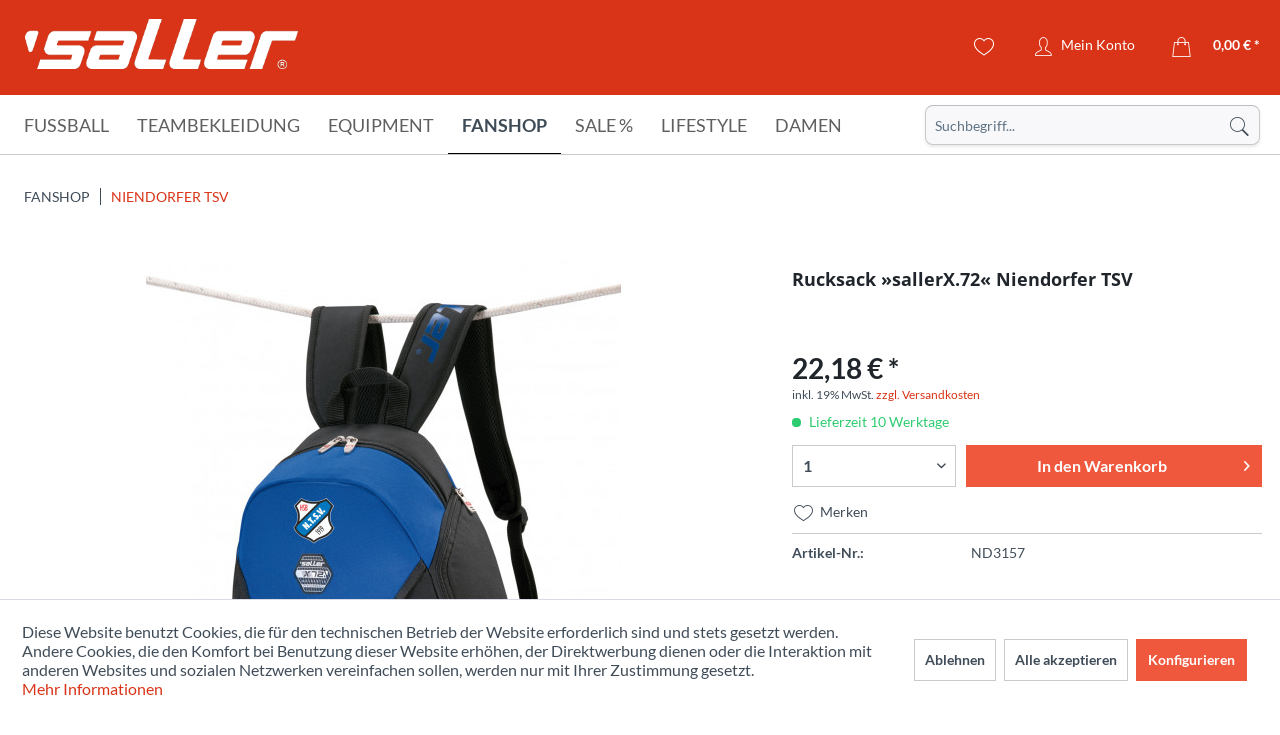

--- FILE ---
content_type: text/html; charset=UTF-8
request_url: https://www.sport-saller.de/de/fanshop/niendorfer-tsv/rucksack-sallerx.72-niendorfer-tsv
body_size: 30400
content:
<!DOCTYPE html> <html class="no-js" lang="de" itemscope="itemscope" itemtype="https://schema.org/WebPage"> <head> <meta charset="utf-8"> <meta name="author" content="" /> <meta name="robots" content="noindex,nofollow" /> <meta name="revisit-after" content="15 days" /> <meta name="keywords" content="Mesh-Einsätzen, vorne, Tasche, Hauptfach, bietet, Der, Ideal, Außenmaterial- , abwaschbares, Robustes, Freizeit- , Sport, Aufgesetzte, Nass-Trockentrennung- , 35, Wertsachen- , Innentasche, Zusätzliche, Stauraum- , größtmöglichen" /> <meta name="description" content="Der saller Rucksack ist eine super Alternative zur herkömmlichen Sporttasche. Das geräumigen Hauptfach mit Organisationsmöglichkeiten bietet dir ausreichend Platz deine Trainingsausrüstung komfortable zu verstauen. Die aufgesetzte Tasche vorne, mit Mesh-Einsätzen zur Belüftung, bietet dir die Möglichkeit deine Sport..." /> <meta property="og:type" content="product" /> <meta property="og:site_name" content="Sport Saller" /> <meta property="og:url" content="https://www.sport-saller.de/de/fanshop/niendorfer-tsv/rucksack-sallerx.72-niendorfer-tsv" /> <meta property="og:title" content="Rucksack »sallerX.72« Niendorfer TSV" /> <meta property="og:description" content=" Der saller Rucksack ist eine super Alternative zur herkömmlichen Sporttasche. Das geräumigen Hauptfach mit Organisationsmöglichkeiten bietet dir ausreichend Platz deine Trainingsausrüstung komfortable zu verstauen. Die aufgesetzte..." /> <meta property="og:image" content="https://www.sport-saller.de/media/image/e1/2c/70/3157sPAYz9dj153j9.jpg" /> <meta name="twitter:card" content="product" /> <meta name="twitter:site" content="Sport Saller" /> <meta name="twitter:title" content="Rucksack »sallerX.72« Niendorfer TSV" /> <meta name="twitter:description" content=" Der saller Rucksack ist eine super Alternative zur herkömmlichen Sporttasche. Das geräumigen Hauptfach mit Organisationsmöglichkeiten bietet dir ausreichend Platz deine Trainingsausrüstung komfortable zu verstauen. Die aufgesetzte..." /> <meta name="twitter:image" content="https://www.sport-saller.de/media/image/e1/2c/70/3157sPAYz9dj153j9.jpg" /> <meta property="product:brand" content="Saller" /> <meta property="product:price" content="22.184" /> <meta property="product:product_link" content="https://www.sport-saller.de/de/fanshop/niendorfer-tsv/rucksack-sallerx.72-niendorfer-tsv" /> <meta itemprop="copyrightHolder" content="Sport Saller" /> <meta itemprop="copyrightYear" content="2014" /> <meta itemprop="isFamilyFriendly" content="True" /> <meta itemprop="image" content="/themes/Frontend/Sallertheme/frontend/_public/src/img/logos/logo--tablet.png" /> <meta name="viewport" content="width=device-width, initial-scale=1.0"> <meta name="mobile-web-app-capable" content="yes"> <meta name="apple-mobile-web-app-title" content="Sport Saller"> <meta name="apple-mobile-web-app-capable" content="yes"> <meta name="apple-mobile-web-app-status-bar-style" content="default"> <link rel="apple-touch-icon-precomposed" href="https://www.sport-saller.de/media/image/63/54/8c/favicon.png"> <link rel="shortcut icon" href="https://www.sport-saller.de/media/image/63/54/8c/favicon.png"> <meta name="msapplication-navbutton-color" content="#D9400B" /> <meta name="application-name" content="Sport Saller" /> <meta name="msapplication-starturl" content="https://www.sport-saller.de/de/" /> <meta name="msapplication-window" content="width=1024;height=768" /> <meta name="msapplication-TileImage" content="https://www.sport-saller.de/media/image/63/54/8c/favicon.png"> <meta name="msapplication-TileColor" content="#D9400B"> <meta name="theme-color" content="#D9400B" /> <link rel="canonical" href="https://www.sport-saller.de/de/fanshop/niendorfer-tsv/rucksack-sallerx.72-niendorfer-tsv" /> <title itemprop="name">Rucksack »sallerX.72« Niendorfer TSV | Niendorfer TSV | Fanshop | Sport Saller</title> <link href="/web/cache/1753783453_0fcfb5708d54e56a35dbc6ce0a870f88.css" media="all" rel="stylesheet" type="text/css" /> <script>
window.basketData = {
hasData: false,
data:[]
};
</script> <script>
var gaProperty = 'UA-8186340-1';
// Disable tracking if the opt-out cookie exists.
var disableStr = 'ga-disable-' + gaProperty;
if (document.cookie.indexOf(disableStr + '=true') > -1) {
window[disableStr] = true;
}
// Opt-out function
function gaOptout() {
document.cookie = disableStr + '=true; expires=Thu, 31 Dec 2199 23:59:59 UTC; path=/';
window[disableStr] = true;
}
</script> <div data-googleAnalytics="true" data-googleConversionID="" data-googleConversionLabel="" data-googleConversionLanguage="" data-googleTrackingID="UA-8186340-1" data-googleAnonymizeIp="1" data-googleOptOutCookie="1" data-googleTrackingLibrary="ua" data-realAmount="" data-showCookieNote="1" data-cookieNoteMode="1" > </div> </head> <body class="is--ctl-detail is--act-index" > <div class="page-wrap"> <noscript class="noscript-main"> <div class="alert is--warning"> <div class="alert--icon"> <i class="icon--element icon--warning"></i> </div> <div class="alert--content"> Um Sport&#x20;Saller in vollem Umfang nutzen zu k&ouml;nnen, empfehlen wir Ihnen Javascript in Ihrem Browser zu aktiveren. </div> </div> </noscript> <header class="header-main"> <div class="container header--navigation"> <div class="logo-main block-group" role="banner"> <div class="logo--shop block"> <a class="logo--link" href="https://www.sport-saller.de/de/" title="Sport Saller - zur Startseite wechseln"> <picture> <source srcset="/themes/Frontend/Sallertheme/frontend/_public/src/img/logos/logo--tablet.png" media="(min-width: 78.75em)"> <source srcset="/themes/Frontend/Sallertheme/frontend/_public/src/img/logos/logo--tablet.png" media="(min-width: 64em)"> <source srcset="/themes/Frontend/Sallertheme/frontend/_public/src/img/logos/logo--tablet.png" media="(min-width: 48em)"> <img srcset="/themes/Frontend/Sallertheme/frontend/_public/src/img/logos/logo--mobile.png" alt="Sport Saller - zur Startseite wechseln" /> </picture> </a> </div> </div> <nav class="shop--navigation block-group"> <ul class="navigation--list block-group" role="menubar"> <li class="navigation--entry entry--menu-left" role="menuitem"> <a class="entry--link entry--trigger btn is--icon-left" href="#offcanvas--left" data-offcanvas="true" data-offCanvasSelector=".sidebar-main" aria-label="Menü"> <i class="icon--menu"></i> </a> </li> <li class="navigation--entry entry--search" role="menuitem" data-search="true" aria-haspopup="true" data-minLength="3"> <a class="btn entry--link entry--trigger" href="#show-hide--search" title="Suche anzeigen / schließen" aria-label="Suche anzeigen / schließen"> <i class="icon--search"></i> <span class="search--display">Suchen</span> </a> <form action="/de/search" method="get" class="main-search--form"> <input type="search" name="sSearch" aria-label="Suchbegriff..." class="main-search--field" autocomplete="off" autocapitalize="off" placeholder="Suchbegriff..." maxlength="30" /> <button type="submit" class="main-search--button" aria-label="Suchen"> <i class="icon--search"></i> <span class="main-search--text">Suchen</span> </button> <div class="form--ajax-loader">&nbsp;</div> </form> <div class="main-search--results"></div> </li>  <li class="navigation--entry entry--notepad" role="menuitem"> <a href="https://www.sport-saller.de/de/note" title="Merkzettel" aria-label="Merkzettel" class="btn"> <i class="icon--heart"></i> </a> </li> <li class="navigation--entry entry--account with-slt" role="menuitem" data-offcanvas="true" data-offCanvasSelector=".account--dropdown-navigation"> <a href="https://www.sport-saller.de/de/account" title="Mein Konto" aria-label="Mein Konto" class="btn is--icon-left entry--link account--link"> <i class="icon--account"></i> <span class="account--display"> Mein Konto </span> </a> <div class="account--dropdown-navigation"> <div class="navigation--smartphone"> <div class="entry--close-off-canvas"> <a href="#close-account-menu" class="account--close-off-canvas" title="Menü schließen" aria-label="Menü schließen"> Menü schließen <i class="icon--arrow-right"></i> </a> </div> </div> <div class="account--menu is--rounded is--personalized"> <span class="navigation--headline"> Mein Konto </span> <div class="account--menu-container"> <ul class="sidebar--navigation navigation--list is--level0 show--active-items"> <li class="navigation--entry"> <span class="navigation--signin"> <a href="https://www.sport-saller.de/de/account#hide-registration" class="blocked--link btn is--primary navigation--signin-btn" data-collapseTarget="#registration" data-action="close"> Anmelden </a> <span class="navigation--register"> oder <a href="https://www.sport-saller.de/de/account#show-registration" class="blocked--link" data-collapseTarget="#registration" data-action="open"> registrieren </a> </span> </span> </li> <li class="navigation--entry"> <a href="https://www.sport-saller.de/de/account" title="Übersicht" class="navigation--link"> Übersicht </a> </li> <li class="navigation--entry"> <a href="https://www.sport-saller.de/de/account/profile" title="Persönliche Daten" class="navigation--link" rel="nofollow"> Persönliche Daten </a> </li> <li class="navigation--entry"> <a href="https://www.sport-saller.de/de/address/index/sidebar/" title="Adressen" class="navigation--link" rel="nofollow"> Adressen </a> </li> <li class="navigation--entry"> <a href="https://www.sport-saller.de/de/account/payment" title="Zahlungsarten" class="navigation--link" rel="nofollow"> Zahlungsarten </a> </li> <li class="navigation--entry"> <a href="https://www.sport-saller.de/de/account/orders" title="Bestellungen" class="navigation--link" rel="nofollow"> Bestellungen </a> </li> <li class="navigation--entry"> <a href="https://www.sport-saller.de/de/schnellerfassung" title="Schnellerfassung" class="navigation--link"> Schnellerfassung </a> </li> <li class="navigation--entry"> <a href="https://www.sport-saller.de/de/note" title="Merkzettel" class="navigation--link" rel="nofollow"> Merkzettel </a> </li> </ul> </div> </div> </div> </li> <li class="navigation--entry entry--language">   </li> <li class="navigation--entry entry--cart" role="menuitem"> <a class="btn is--icon-left cart--link" href="https://www.sport-saller.de/de/checkout/cart" title="Warenkorb" aria-label="Warenkorb"> <span class="cart--display"> Warenkorb </span> <span class="badge is--primary is--minimal cart--quantity is--hidden">0</span> <i class="icon--basket"></i> <span class="cart--amount"> 0,00&nbsp;&euro; * </span> </a> <div class="ajax-loader">&nbsp;</div> </li>  </ul> </nav> <div class="container--ajax-cart" data-collapse-cart="true" data-displayMode="offcanvas"></div> </div> </header> <nav class="navigation-main"> <div class="container" data-menu-scroller="true" data-listSelector=".navigation--list.container" data-viewPortSelector=".navigation--list-wrapper"> <div class="navigation--list-wrapper"> <ul class="navigation--list container" role="menubar" itemscope="itemscope" itemtype="https://schema.org/SiteNavigationElement"> <li class="navigation--entry" role="menuitem"><a class="navigation--link" href="https://www.sport-saller.de/de/fussball/" title="Fußball" aria-label="Fußball" itemprop="url"><span itemprop="name">Fußball</span></a></li><li class="navigation--entry" role="menuitem"><a class="navigation--link" href="https://www.sport-saller.de/de/teambekleidung/" title="Teambekleidung" aria-label="Teambekleidung" itemprop="url"><span itemprop="name">Teambekleidung</span></a></li><li class="navigation--entry" role="menuitem"><a class="navigation--link" href="https://www.sport-saller.de/de/equipment/" title="Equipment" aria-label="Equipment" itemprop="url"><span itemprop="name">Equipment</span></a></li><li class="navigation--entry is--active" role="menuitem"><a class="navigation--link is--active" href="https://www.sport-saller.de/de/fanshop/" title="Fanshop" aria-label="Fanshop" itemprop="url"><span itemprop="name">Fanshop</span></a></li><li class="navigation--entry" role="menuitem"><a class="navigation--link" href="https://www.sport-saller.de/de/sale/" title="Sale %" aria-label="Sale %" itemprop="url"><span itemprop="name">Sale %</span></a></li><li class="navigation--entry" role="menuitem"><a class="navigation--link" href="https://www.sport-saller.de/de/lifestyle/" title="Lifestyle" aria-label="Lifestyle" itemprop="url"><span itemprop="name">Lifestyle</span></a></li><li class="navigation--entry" role="menuitem"><a class="navigation--link" href="https://www.sport-saller.de/de/damen/" title="Damen" aria-label="Damen" itemprop="url"><span itemprop="name">Damen</span></a></li> </ul> </div> <div class="advanced-menu" data-advanced-menu="true" data-hoverDelay="250"> <div class="menu--container"> <div class="button-container"> <a href="https://www.sport-saller.de/de/fussball/" class="button--category" aria-label="Zur Kategorie Fußball" title="Zur Kategorie Fußball"> <i class="icon--arrow-right"></i> Zur Kategorie Fußball </a> <span class="button--close"> <i class="icon--cross"></i> </span> </div> <div class="content--wrapper has--content has--teaser"> <ul class="menu--list menu--level-0 columns--2" style="width: 50%;"> <li class="menu--list-item item--level-0" style="width: 100%"> <a href="https://www.sport-saller.de/de/fussball/fussballtrikots/" class="menu--list-item-link" aria-label="Fußballtrikots" title="Fußballtrikots">Fußballtrikots</a> </li> <li class="menu--list-item item--level-0" style="width: 100%"> <a href="https://www.sport-saller.de/de/fussball/fussballhosen/" class="menu--list-item-link" aria-label="Fußballhosen" title="Fußballhosen">Fußballhosen</a> </li> <li class="menu--list-item item--level-0" style="width: 100%"> <a href="https://www.sport-saller.de/de/fussball/trikotsaetze/" class="menu--list-item-link" aria-label="Trikotsätze" title="Trikotsätze">Trikotsätze</a> </li> <li class="menu--list-item item--level-0" style="width: 100%"> <a href="https://www.sport-saller.de/de/fussball/trikottaschen/" class="menu--list-item-link" aria-label="Trikottaschen" title="Trikottaschen">Trikottaschen</a> </li> <li class="menu--list-item item--level-0" style="width: 100%"> <a href="https://www.sport-saller.de/de/fussball/stutzen-fussballsocken/" class="menu--list-item-link" aria-label="Stutzen - Fußballsocken" title="Stutzen - Fußballsocken">Stutzen - Fußballsocken</a> <ul class="menu--list menu--level-1 columns--2"> <li class="menu--list-item item--level-1"> <a href="https://www.sport-saller.de/de/fussball/stutzen-fussballsocken/stutzen-und-stutzenstruempfe/" class="menu--list-item-link" aria-label="Stutzen und Stutzenstrümpfe" title="Stutzen und Stutzenstrümpfe">Stutzen und Stutzenstrümpfe</a> </li> <li class="menu--list-item item--level-1"> <a href="https://www.sport-saller.de/de/fussball/stutzen-fussballsocken/shin-guard-tapes/" class="menu--list-item-link" aria-label="Shin-Guard-Tapes" title="Shin-Guard-Tapes">Shin-Guard-Tapes</a> </li> </ul> </li> <li class="menu--list-item item--level-0" style="width: 100%"> <a href="https://www.sport-saller.de/de/fussball/schienbeinschoner/" class="menu--list-item-link" aria-label="Schienbeinschoner" title="Schienbeinschoner">Schienbeinschoner</a> </li> <li class="menu--list-item item--level-0" style="width: 100%"> <a href="https://www.sport-saller.de/de/fussball/feldspielerhandschuhe/" class="menu--list-item-link" aria-label="Feldspielerhandschuhe" title="Feldspielerhandschuhe">Feldspielerhandschuhe</a> </li> <li class="menu--list-item item--level-0" style="width: 100%"> <a href="https://www.sport-saller.de/de/fussball/spielfuehrerbinden/" class="menu--list-item-link" aria-label="Spielführerbinden" title="Spielführerbinden">Spielführerbinden</a> </li> <li class="menu--list-item item--level-0" style="width: 100%"> <a href="https://www.sport-saller.de/de/fussball/schiedsrichter/" class="menu--list-item-link" aria-label="Schiedsrichter" title="Schiedsrichter">Schiedsrichter</a> <ul class="menu--list menu--level-1 columns--2"> <li class="menu--list-item item--level-1"> <a href="https://www.sport-saller.de/de/fussball/schiedsrichter/schiedsrichter-ausruestung/" class="menu--list-item-link" aria-label="Schiedsrichter-Ausrüstung" title="Schiedsrichter-Ausrüstung">Schiedsrichter-Ausrüstung</a> </li> <li class="menu--list-item item--level-1"> <a href="https://www.sport-saller.de/de/fussball/schiedsrichter/schiedsrichterbekleidung/" class="menu--list-item-link" aria-label="Schiedsrichterbekleidung" title="Schiedsrichterbekleidung">Schiedsrichterbekleidung</a> </li> </ul> </li> <li class="menu--list-item item--level-0" style="width: 100%"> <a href="https://www.sport-saller.de/de/fussball/torwart/" class="menu--list-item-link" aria-label="Torwart" title="Torwart">Torwart</a> <ul class="menu--list menu--level-1 columns--2"> <li class="menu--list-item item--level-1"> <a href="https://www.sport-saller.de/de/fussball/torwart/torwarthandschuhe/" class="menu--list-item-link" aria-label="Torwarthandschuhe" title="Torwarthandschuhe">Torwarthandschuhe</a> </li> <li class="menu--list-item item--level-1"> <a href="https://www.sport-saller.de/de/fussball/torwart/torwartbekleidung/" class="menu--list-item-link" aria-label="Torwartbekleidung" title="Torwartbekleidung">Torwartbekleidung</a> </li> <li class="menu--list-item item--level-1"> <a href="https://www.sport-saller.de/de/fussball/torwart/torwartausruestung/" class="menu--list-item-link" aria-label="Torwartausrüstung" title="Torwartausrüstung">Torwartausrüstung</a> </li> </ul> </li> <li class="menu--list-item item--level-0" style="width: 100%"> <a href="https://www.sport-saller.de/de/fussball/fussballschuhe/" class="menu--list-item-link" aria-label="Fussballschuhe" title="Fussballschuhe">Fussballschuhe</a> </li> <li class="menu--list-item item--level-0" style="width: 100%"> <a href="https://www.sport-saller.de/de/fussball/fussbaelle/" class="menu--list-item-link" aria-label="Fußbälle" title="Fußbälle">Fußbälle</a> </li> </ul> <div class="menu--delimiter" style="right: 50%;"></div> <div class="menu--teaser" style="width: 50%;"> <a href="https://www.sport-saller.de/de/fussball/" aria-label="Zur Kategorie Fußball" title="Zur Kategorie Fußball" class="teaser--image" style="background-image: url(https://www.sport-saller.de/media/image/cb/55/84/fussball-kategorie.jpg);"></a> <div class="teaser--headline">Fußball</div> <div class="teaser--text"> Die Fußballbekleidung für die Spitzenklasse! Atmungsaktive Trikots und Shorts für Kinder und Erwachsene, welche Funktionalität und Style vereinen. Die hochwertige Verarbeitung, der funktionale Schnitt und die verschiedenen Designs sorgen für den... <a class="teaser--text-link" href="https://www.sport-saller.de/de/fussball/" aria-label="mehr erfahren" title="mehr erfahren"> mehr erfahren </a> </div> </div> </div> </div> <div class="menu--container"> <div class="button-container"> <a href="https://www.sport-saller.de/de/teambekleidung/" class="button--category" aria-label="Zur Kategorie Teambekleidung" title="Zur Kategorie Teambekleidung"> <i class="icon--arrow-right"></i> Zur Kategorie Teambekleidung </a> <span class="button--close"> <i class="icon--cross"></i> </span> </div> <div class="content--wrapper has--content has--teaser"> <ul class="menu--list menu--level-0 columns--2" style="width: 50%;"> <li class="menu--list-item item--level-0" style="width: 100%"> <a href="https://www.sport-saller.de/de/teambekleidung/team-linien/" class="menu--list-item-link" aria-label="Team-Linien" title="Team-Linien">Team-Linien</a> <ul class="menu--list menu--level-1 columns--2"> <li class="menu--list-item item--level-1"> <a href="https://www.sport-saller.de/de/teambekleidung/team-linien/saller-s1/" class="menu--list-item-link" aria-label="saller S1" title="saller S1">saller S1</a> </li> <li class="menu--list-item item--level-1"> <a href="https://www.sport-saller.de/de/teambekleidung/team-linien/saller-vibe/" class="menu--list-item-link" aria-label="saller VIBE" title="saller VIBE">saller VIBE</a> </li> <li class="menu--list-item item--level-1"> <a href="https://www.sport-saller.de/de/teambekleidung/team-linien/saller-squad50/" class="menu--list-item-link" aria-label="saller Squad50" title="saller Squad50">saller Squad50</a> </li> <li class="menu--list-item item--level-1"> <a href="https://www.sport-saller.de/de/teambekleidung/team-linien/saller-essential/" class="menu--list-item-link" aria-label="saller Essential" title="saller Essential">saller Essential</a> </li> <li class="menu--list-item item--level-1"> <a href="https://www.sport-saller.de/de/teambekleidung/team-linien/saller-x.72/" class="menu--list-item-link" aria-label="saller X.72" title="saller X.72">saller X.72</a> </li> </ul> </li> <li class="menu--list-item item--level-0" style="width: 100%"> <a href="https://www.sport-saller.de/de/teambekleidung/anzuege/" class="menu--list-item-link" aria-label="Anzüge" title="Anzüge">Anzüge</a> <ul class="menu--list menu--level-1 columns--2"> <li class="menu--list-item item--level-1"> <a href="https://www.sport-saller.de/de/teambekleidung/anzuege/trainingsanzuege/" class="menu--list-item-link" aria-label="Trainingsanzüge" title="Trainingsanzüge">Trainingsanzüge</a> </li> <li class="menu--list-item item--level-1"> <a href="https://www.sport-saller.de/de/teambekleidung/anzuege/freizeitanzuege-und-overalls/" class="menu--list-item-link" aria-label="Freizeitanzüge und Overalls" title="Freizeitanzüge und Overalls">Freizeitanzüge und Overalls</a> </li> </ul> </li> <li class="menu--list-item item--level-0" style="width: 100%"> <a href="https://www.sport-saller.de/de/teambekleidung/jacken/" class="menu--list-item-link" aria-label="Jacken" title="Jacken">Jacken</a> <ul class="menu--list menu--level-1 columns--2"> <li class="menu--list-item item--level-1"> <a href="https://www.sport-saller.de/de/teambekleidung/jacken/regenjacken/" class="menu--list-item-link" aria-label="Regenjacken" title="Regenjacken">Regenjacken</a> </li> <li class="menu--list-item item--level-1"> <a href="https://www.sport-saller.de/de/teambekleidung/jacken/freizeitjacken/" class="menu--list-item-link" aria-label="Freizeitjacken" title="Freizeitjacken">Freizeitjacken</a> </li> <li class="menu--list-item item--level-1"> <a href="https://www.sport-saller.de/de/teambekleidung/jacken/winterjacken/" class="menu--list-item-link" aria-label="Winterjacken" title="Winterjacken">Winterjacken</a> </li> </ul> </li> <li class="menu--list-item item--level-0" style="width: 100%"> <a href="https://www.sport-saller.de/de/teambekleidung/hosen/" class="menu--list-item-link" aria-label="Hosen" title="Hosen">Hosen</a> </li> <li class="menu--list-item item--level-0" style="width: 100%"> <a href="https://www.sport-saller.de/de/teambekleidung/unterwaesche-und-socken/" class="menu--list-item-link" aria-label="Unterwäsche und Socken" title="Unterwäsche und Socken">Unterwäsche und Socken</a> <ul class="menu--list menu--level-1 columns--2"> <li class="menu--list-item item--level-1"> <a href="https://www.sport-saller.de/de/teambekleidung/unterwaesche-und-socken/shirts/" class="menu--list-item-link" aria-label="Shirts" title="Shirts">Shirts</a> </li> <li class="menu--list-item item--level-1"> <a href="https://www.sport-saller.de/de/teambekleidung/unterwaesche-und-socken/shorts-tights/" class="menu--list-item-link" aria-label="Shorts &amp; Tights" title="Shorts &amp; Tights">Shorts & Tights</a> </li> <li class="menu--list-item item--level-1"> <a href="https://www.sport-saller.de/de/teambekleidung/unterwaesche-und-socken/socken/" class="menu--list-item-link" aria-label="Socken" title="Socken">Socken</a> </li> <li class="menu--list-item item--level-1"> <a href="https://www.sport-saller.de/de/teambekleidung/unterwaesche-und-socken/kniestruempfe/" class="menu--list-item-link" aria-label="Kniestrümpfe" title="Kniestrümpfe">Kniestrümpfe</a> </li> </ul> </li> <li class="menu--list-item item--level-0" style="width: 100%"> <a href="https://www.sport-saller.de/de/teambekleidung/oberteile/" class="menu--list-item-link" aria-label="Oberteile" title="Oberteile">Oberteile</a> </li> <li class="menu--list-item item--level-0" style="width: 100%"> <a href="https://www.sport-saller.de/de/teambekleidung/muetzen-caps/" class="menu--list-item-link" aria-label="Mützen &amp; Caps" title="Mützen &amp; Caps">Mützen & Caps</a> </li> <li class="menu--list-item item--level-0" style="width: 100%"> <a href="https://www.sport-saller.de/de/teambekleidung/accessoires/" class="menu--list-item-link" aria-label="Accessoires" title="Accessoires">Accessoires</a> </li> </ul> <div class="menu--delimiter" style="right: 50%;"></div> <div class="menu--teaser" style="width: 50%;"> <a href="https://www.sport-saller.de/de/teambekleidung/" aria-label="Zur Kategorie Teambekleidung" title="Zur Kategorie Teambekleidung" class="teaser--image" style="background-image: url(https://www.sport-saller.de/media/image/d8/e7/dd/kategoriebilder-line.jpg);"></a> <div class="teaser--headline">Teambekleidung</div> <div class="teaser--text"> Die saller Teambekleidung bereitet dir und deinem Team einen besonderen Auftritt am Spieltag, beim Training oder auch in deiner Freizeit. Das erstklassige Design, die top Qualität und die hochwertigen Schnitte und Materialien sorgen für einen... <a class="teaser--text-link" href="https://www.sport-saller.de/de/teambekleidung/" aria-label="mehr erfahren" title="mehr erfahren"> mehr erfahren </a> </div> </div> </div> </div> <div class="menu--container"> <div class="button-container"> <a href="https://www.sport-saller.de/de/equipment/" class="button--category" aria-label="Zur Kategorie Equipment" title="Zur Kategorie Equipment"> <i class="icon--arrow-right"></i> Zur Kategorie Equipment </a> <span class="button--close"> <i class="icon--cross"></i> </span> </div> <div class="content--wrapper has--content"> <ul class="menu--list menu--level-0 columns--4" style="width: 100%;"> <li class="menu--list-item item--level-0" style="width: 100%"> <a href="https://www.sport-saller.de/de/equipment/trainingsequipment/" class="menu--list-item-link" aria-label="Trainingsequipment" title="Trainingsequipment">Trainingsequipment</a> <ul class="menu--list menu--level-1 columns--4"> <li class="menu--list-item item--level-1"> <a href="https://www.sport-saller.de/de/equipment/trainingsequipment/huerden-kegel-marker/" class="menu--list-item-link" aria-label="Hürden - Kegel - Marker" title="Hürden - Kegel - Marker">Hürden - Kegel - Marker</a> </li> <li class="menu--list-item item--level-1"> <a href="https://www.sport-saller.de/de/equipment/trainingsequipment/leitern-stangen-ringe/" class="menu--list-item-link" aria-label="Leitern - Stangen - Ringe" title="Leitern - Stangen - Ringe">Leitern - Stangen - Ringe</a> </li> <li class="menu--list-item item--level-1"> <a href="https://www.sport-saller.de/de/equipment/trainingsequipment/zubehoer-erweiterungen/" class="menu--list-item-link" aria-label="Zubehör &amp; Erweiterungen" title="Zubehör &amp; Erweiterungen">Zubehör & Erweiterungen</a> </li> <li class="menu--list-item item--level-1"> <a href="https://www.sport-saller.de/de/equipment/trainingsequipment/fitnesstraining/" class="menu--list-item-link" aria-label="Fitnesstraining" title="Fitnesstraining">Fitnesstraining</a> </li> <li class="menu--list-item item--level-1"> <a href="https://www.sport-saller.de/de/equipment/trainingsequipment/weiteres-trainingsequipment/" class="menu--list-item-link" aria-label="Weiteres Trainingsequipment" title="Weiteres Trainingsequipment">Weiteres Trainingsequipment</a> </li> </ul> </li> <li class="menu--list-item item--level-0" style="width: 100%"> <a href="https://www.sport-saller.de/de/equipment/taktikequipment/" class="menu--list-item-link" aria-label="Taktikequipment" title="Taktikequipment">Taktikequipment</a> </li> <li class="menu--list-item item--level-0" style="width: 100%"> <a href="https://www.sport-saller.de/de/equipment/baelle/" class="menu--list-item-link" aria-label="Bälle" title="Bälle">Bälle</a> <ul class="menu--list menu--level-1 columns--4"> <li class="menu--list-item item--level-1"> <a href="https://www.sport-saller.de/de/equipment/baelle/fussbaelle/" class="menu--list-item-link" aria-label="Fußbälle" title="Fußbälle">Fußbälle</a> </li> <li class="menu--list-item item--level-1"> <a href="https://www.sport-saller.de/de/equipment/baelle/spezialbaelle/" class="menu--list-item-link" aria-label="Spezialbälle" title="Spezialbälle">Spezialbälle</a> </li> <li class="menu--list-item item--level-1"> <a href="https://www.sport-saller.de/de/equipment/baelle/ballpakete/" class="menu--list-item-link" aria-label="Ballpakete" title="Ballpakete">Ballpakete</a> </li> <li class="menu--list-item item--level-1"> <a href="https://www.sport-saller.de/de/equipment/baelle/ballnetze-taschen/" class="menu--list-item-link" aria-label="Ballnetze &amp; Taschen" title="Ballnetze &amp; Taschen">Ballnetze & Taschen</a> </li> <li class="menu--list-item item--level-1"> <a href="https://www.sport-saller.de/de/equipment/baelle/ballzubehoer/" class="menu--list-item-link" aria-label="Ballzubehör" title="Ballzubehör">Ballzubehör</a> </li> </ul> </li> <li class="menu--list-item item--level-0" style="width: 100%"> <a href="https://www.sport-saller.de/de/equipment/schuhe/" class="menu--list-item-link" aria-label="Schuhe" title="Schuhe">Schuhe</a> <ul class="menu--list menu--level-1 columns--4"> <li class="menu--list-item item--level-1"> <a href="https://www.sport-saller.de/de/equipment/schuhe/fussballschuhe/" class="menu--list-item-link" aria-label="Fussballschuhe" title="Fussballschuhe">Fussballschuhe</a> </li> <li class="menu--list-item item--level-1"> <a href="https://www.sport-saller.de/de/equipment/schuhe/laufschuhe/" class="menu--list-item-link" aria-label="Laufschuhe" title="Laufschuhe">Laufschuhe</a> </li> <li class="menu--list-item item--level-1"> <a href="https://www.sport-saller.de/de/equipment/schuhe/badeschuhe/" class="menu--list-item-link" aria-label="Badeschuhe" title="Badeschuhe">Badeschuhe</a> </li> <li class="menu--list-item item--level-1"> <a href="https://www.sport-saller.de/de/equipment/schuhe/zubehoer/" class="menu--list-item-link" aria-label="Zubehör" title="Zubehör">Zubehör</a> </li> <li class="menu--list-item item--level-1"> <a href="https://www.sport-saller.de/de/equipment/schuhe/on-running/" class="menu--list-item-link" aria-label="On-Running" title="On-Running">On-Running</a> </li> <li class="menu--list-item item--level-1"> <a href="https://www.sport-saller.de/de/equipment/schuhe/freizeitschuhe/" class="menu--list-item-link" aria-label="Freizeitschuhe" title="Freizeitschuhe">Freizeitschuhe</a> </li> </ul> </li> <li class="menu--list-item item--level-0" style="width: 100%"> <a href="https://www.sport-saller.de/de/equipment/taschen/" class="menu--list-item-link" aria-label="Taschen" title="Taschen">Taschen</a> <ul class="menu--list menu--level-1 columns--4"> <li class="menu--list-item item--level-1"> <a href="https://www.sport-saller.de/de/equipment/taschen/sporttaschen/" class="menu--list-item-link" aria-label="Sporttaschen" title="Sporttaschen">Sporttaschen</a> </li> <li class="menu--list-item item--level-1"> <a href="https://www.sport-saller.de/de/equipment/taschen/rucksaecke/" class="menu--list-item-link" aria-label="Rucksäcke" title="Rucksäcke">Rucksäcke</a> </li> <li class="menu--list-item item--level-1"> <a href="https://www.sport-saller.de/de/equipment/taschen/weitere-taschen/" class="menu--list-item-link" aria-label="Weitere Taschen" title="Weitere Taschen">Weitere Taschen</a> </li> </ul> </li> <li class="menu--list-item item--level-0" style="width: 100%"> <a href="https://www.sport-saller.de/de/equipment/flaschen-flaschenkoerbe/" class="menu--list-item-link" aria-label="Flaschen &amp; Flaschenkörbe" title="Flaschen &amp; Flaschenkörbe">Flaschen & Flaschenkörbe</a> </li> <li class="menu--list-item item--level-0" style="width: 100%"> <a href="https://www.sport-saller.de/de/equipment/erste-hilfe/" class="menu--list-item-link" aria-label="Erste Hilfe" title="Erste Hilfe">Erste Hilfe</a> <ul class="menu--list menu--level-1 columns--4"> <li class="menu--list-item item--level-1"> <a href="https://www.sport-saller.de/de/equipment/erste-hilfe/bandagen/" class="menu--list-item-link" aria-label="Bandagen" title="Bandagen">Bandagen</a> </li> <li class="menu--list-item item--level-1"> <a href="https://www.sport-saller.de/de/equipment/erste-hilfe/koffer-und-taschen/" class="menu--list-item-link" aria-label="Koffer und Taschen" title="Koffer und Taschen">Koffer und Taschen</a> </li> <li class="menu--list-item item--level-1"> <a href="https://www.sport-saller.de/de/equipment/erste-hilfe/care-produkte/" class="menu--list-item-link" aria-label="Care-Produkte" title="Care-Produkte">Care-Produkte</a> </li> <li class="menu--list-item item--level-1"> <a href="https://www.sport-saller.de/de/equipment/erste-hilfe/masken-desinfektionsmittel/" class="menu--list-item-link" aria-label="Masken &amp; Desinfektionsmittel" title="Masken &amp; Desinfektionsmittel">Masken & Desinfektionsmittel</a> </li> </ul> </li> <li class="menu--list-item item--level-0" style="width: 100%"> <a href="https://www.sport-saller.de/de/equipment/lehrmedien/" class="menu--list-item-link" aria-label="Lehrmedien" title="Lehrmedien">Lehrmedien</a> <ul class="menu--list menu--level-1 columns--4"> <li class="menu--list-item item--level-1"> <a href="https://www.sport-saller.de/de/equipment/lehrmedien/buecher/" class="menu--list-item-link" aria-label="Bücher" title="Bücher">Bücher</a> </li> <li class="menu--list-item item--level-1"> <a href="https://www.sport-saller.de/de/equipment/lehrmedien/dvd/" class="menu--list-item-link" aria-label="DVD" title="DVD">DVD</a> </li> </ul> </li> <li class="menu--list-item item--level-0" style="width: 100%"> <a href="https://www.sport-saller.de/de/equipment/vereinszubehoer/" class="menu--list-item-link" aria-label="Vereinszubehör" title="Vereinszubehör">Vereinszubehör</a> </li> <li class="menu--list-item item--level-0" style="width: 100%"> <a href="https://www.sport-saller.de/de/equipment/sportplatzzubehoer/" class="menu--list-item-link" aria-label="Sportplatzzubehör" title="Sportplatzzubehör">Sportplatzzubehör</a> </li> <li class="menu--list-item item--level-0" style="width: 100%"> <a href="https://www.sport-saller.de/de/equipment/tore-und-tornetze/" class="menu--list-item-link" aria-label="Tore und Tornetze" title="Tore und Tornetze">Tore und Tornetze</a> </li> </ul> </div> </div> <div class="menu--container"> <div class="button-container"> <a href="https://www.sport-saller.de/de/fanshop/" class="button--category" aria-label="Zur Kategorie Fanshop" title="Zur Kategorie Fanshop"> <i class="icon--arrow-right"></i> Zur Kategorie Fanshop </a> <span class="button--close"> <i class="icon--cross"></i> </span> </div> <div class="content--wrapper has--content has--teaser"> <ul class="menu--list menu--level-0 columns--2" style="width: 50%;"> <li class="menu--list-item item--level-0" style="width: 100%"> <a href="https://www.sport-saller.de/de/fanshop/fanshop-sc-paderborn07/" class="menu--list-item-link" aria-label="Fanshop SC Paderborn07" title="Fanshop SC Paderborn07">Fanshop SC Paderborn07</a> </li> <li class="menu--list-item item--level-0" style="width: 100%"> <a href="https://www.sport-saller.de/de/fanshop/fanshop-ssv-jahn-regensburg/" class="menu--list-item-link" aria-label="Fanshop SSV Jahn Regensburg" title="Fanshop SSV Jahn Regensburg">Fanshop SSV Jahn Regensburg</a> </li> <li class="menu--list-item item--level-0" style="width: 100%"> <a href="https://www.sport-saller.de/de/fanshop/fanshop-deutschland/" class="menu--list-item-link" aria-label="Fanshop Deutschland" title="Fanshop Deutschland">Fanshop Deutschland</a> </li> <li class="menu--list-item item--level-0" style="width: 100%"> <a href="https://www.sport-saller.de/de/fanshop/gambia/" class="menu--list-item-link" aria-label="Gambia" title="Gambia">Gambia</a> </li> <li class="menu--list-item item--level-0" style="width: 100%"> <a href="https://www.sport-saller.de/de/fanshop/weitere-vereine/" class="menu--list-item-link" aria-label="weitere Vereine" title="weitere Vereine">weitere Vereine</a> </li> <li class="menu--list-item item--level-0" style="width: 100%"> <a href="https://www.sport-saller.de/de/fanshop/bdfl/" class="menu--list-item-link" aria-label="BDFL" title="BDFL">BDFL</a> </li> <li class="menu--list-item item--level-0" style="width: 100%"> <a href="https://www.sport-saller.de/de/fanshop/boefl/" class="menu--list-item-link" aria-label="BÖFL" title="BÖFL">BÖFL</a> </li> </ul> <div class="menu--delimiter" style="right: 50%;"></div> <div class="menu--teaser" style="width: 50%;"> <div class="teaser--headline">Fanshop</div> <div class="teaser--text"> Herzlich Willkommen in Ihrem Vereinsshop!  Sehr geehrte Vereinsmitglieder, bitte beachten Sie das es sich bei Bestellungen Ihrer Vereinsshop Artikel um für Sie speziell angefertigte, individualisierte Artikel handelt. Ein Umtausch bzw. ein... <a class="teaser--text-link" href="https://www.sport-saller.de/de/fanshop/" aria-label="mehr erfahren" title="mehr erfahren"> mehr erfahren </a> </div> </div> </div> </div> <div class="menu--container"> <div class="button-container"> <a href="https://www.sport-saller.de/de/sale/" class="button--category" aria-label="Zur Kategorie Sale %" title="Zur Kategorie Sale %"> <i class="icon--arrow-right"></i> Zur Kategorie Sale % </a> <span class="button--close"> <i class="icon--cross"></i> </span> </div> <div class="content--wrapper has--content has--teaser"> <ul class="menu--list menu--level-0 columns--2" style="width: 50%;"> <li class="menu--list-item item--level-0" style="width: 100%"> <a href="https://www.sport-saller.de/de/sale/ueberraschungsartikel/" class="menu--list-item-link" aria-label="Überraschungsartikel" title="Überraschungsartikel">Überraschungsartikel</a> </li> <li class="menu--list-item item--level-0" style="width: 100%"> <a href="https://www.sport-saller.de/de/sale/schnaeppchenmarkt/" class="menu--list-item-link" aria-label="Schnäppchenmarkt" title="Schnäppchenmarkt">Schnäppchenmarkt</a> </li> <li class="menu--list-item item--level-0" style="width: 100%"> <a href="https://www.sport-saller.de/de/sale/torwarthandschuhe/" class="menu--list-item-link" aria-label="Torwarthandschuhe" title="Torwarthandschuhe">Torwarthandschuhe</a> </li> <li class="menu--list-item item--level-0" style="width: 100%"> <a href="https://www.sport-saller.de/de/sale/spar-pakete/" class="menu--list-item-link" aria-label="Spar-Pakete" title="Spar-Pakete">Spar-Pakete</a> </li> <li class="menu--list-item item--level-0" style="width: 100%"> <a href="https://www.sport-saller.de/de/sale/transferangebote/" class="menu--list-item-link" aria-label="Transferangebote" title="Transferangebote">Transferangebote</a> </li> <li class="menu--list-item item--level-0" style="width: 100%"> <a href="https://www.sport-saller.de/de/sale/trikotangebote/" class="menu--list-item-link" aria-label="Trikotangebote" title="Trikotangebote">Trikotangebote</a> </li> <li class="menu--list-item item--level-0" style="width: 100%"> <a href="https://www.sport-saller.de/de/sale/basket-indoor-volleyballtrikots/" class="menu--list-item-link" aria-label="Basket-Indoor-Volleyballtrikots" title="Basket-Indoor-Volleyballtrikots">Basket-Indoor-Volleyballtrikots</a> </li> <li class="menu--list-item item--level-0" style="width: 100%"> <a href="https://www.sport-saller.de/de/sale/geschenkgutscheine/" class="menu--list-item-link" aria-label="Geschenkgutscheine" title="Geschenkgutscheine">Geschenkgutscheine</a> </li> <li class="menu--list-item item--level-0" style="width: 100%"> <a href="https://www.sport-saller.de/de/sale/team-linien/" class="menu--list-item-link" aria-label="Team-Linien" title="Team-Linien">Team-Linien</a> <ul class="menu--list menu--level-1 columns--2"> <li class="menu--list-item item--level-1"> <a href="https://www.sport-saller.de/de/sale/team-linien/sallercore2.0/" class="menu--list-item-link" aria-label="sallerCore2.0" title="sallerCore2.0">sallerCore2.0</a> </li> <li class="menu--list-item item--level-1"> <a href="https://www.sport-saller.de/de/sale/team-linien/sallericon/" class="menu--list-item-link" aria-label="sallerIcon" title="sallerIcon">sallerIcon</a> </li> <li class="menu--list-item item--level-1"> <a href="https://www.sport-saller.de/de/sale/team-linien/sallerultimate/" class="menu--list-item-link" aria-label="sallerUltimate" title="sallerUltimate">sallerUltimate</a> </li> <li class="menu--list-item item--level-1"> <a href="https://www.sport-saller.de/de/sale/team-linien/sallerreactiv/" class="menu--list-item-link" aria-label="SallerReactiv" title="SallerReactiv">SallerReactiv</a> </li> <li class="menu--list-item item--level-1"> <a href="https://www.sport-saller.de/de/sale/team-linien/sallervibe/" class="menu--list-item-link" aria-label="sallerVibe" title="sallerVibe">sallerVibe</a> </li> <li class="menu--list-item item--level-1"> <a href="https://www.sport-saller.de/de/sale/team-linien/sallerpowerspeed/" class="menu--list-item-link" aria-label="SallerPowerspeed" title="SallerPowerspeed">SallerPowerspeed</a> </li> <li class="menu--list-item item--level-1"> <a href="https://www.sport-saller.de/de/sale/team-linien/sallermundial/" class="menu--list-item-link" aria-label="sallerMundial" title="sallerMundial">sallerMundial</a> </li> <li class="menu--list-item item--level-1"> <a href="https://www.sport-saller.de/de/sale/team-linien/sallerathletic/" class="menu--list-item-link" aria-label="sallerAthletic" title="sallerAthletic">sallerAthletic</a> </li> <li class="menu--list-item item--level-1"> <a href="https://www.sport-saller.de/de/sale/team-linien/sallerolympic/" class="menu--list-item-link" aria-label="sallerOlympic" title="sallerOlympic">sallerOlympic</a> </li> <li class="menu--list-item item--level-1"> <a href="https://www.sport-saller.de/de/sale/team-linien/sallerpulse/" class="menu--list-item-link" aria-label="sallerPulse" title="sallerPulse">sallerPulse</a> </li> <li class="menu--list-item item--level-1"> <a href="https://www.sport-saller.de/de/sale/team-linien/sallersandoz/" class="menu--list-item-link" aria-label="sallerSandoz" title="sallerSandoz">sallerSandoz</a> </li> <li class="menu--list-item item--level-1"> <a href="https://www.sport-saller.de/de/sale/team-linien/sallerpowerline/" class="menu--list-item-link" aria-label="sallerPowerLine" title="sallerPowerLine">sallerPowerLine</a> </li> <li class="menu--list-item item--level-1"> <a href="https://www.sport-saller.de/de/sale/team-linien/sallerimpulse/" class="menu--list-item-link" aria-label="sallerImpulse" title="sallerImpulse">sallerImpulse</a> </li> <li class="menu--list-item item--level-1"> <a href="https://www.sport-saller.de/de/sale/team-linien/sallersquadra/" class="menu--list-item-link" aria-label="sallerSquadra" title="sallerSquadra">sallerSquadra</a> </li> </ul> </li> </ul> <div class="menu--delimiter" style="right: 50%;"></div> <div class="menu--teaser" style="width: 50%;"> <a href="https://www.sport-saller.de/de/sale/" aria-label="Zur Kategorie Sale %" title="Zur Kategorie Sale %" class="teaser--image" style="background-image: url(https://www.sport-saller.de/media/image/83/d4/5a/sale.jpg);"></a> <div class="teaser--headline">% Sale %</div> <div class="teaser--text"> Stöbere durch unsere Preiskracher und super Spar-Pakete! Hier wird einfach jeder fündig - auch bei kleinem Budget. <a class="teaser--text-link" href="https://www.sport-saller.de/de/sale/" aria-label="mehr erfahren" title="mehr erfahren"> mehr erfahren </a> </div> </div> </div> </div> <div class="menu--container"> <div class="button-container"> <a href="https://www.sport-saller.de/de/lifestyle/" class="button--category" aria-label="Zur Kategorie Lifestyle" title="Zur Kategorie Lifestyle"> <i class="icon--arrow-right"></i> Zur Kategorie Lifestyle </a> <span class="button--close"> <i class="icon--cross"></i> </span> </div> <div class="content--wrapper has--content has--teaser"> <ul class="menu--list menu--level-0 columns--2" style="width: 50%;"> <li class="menu--list-item item--level-0" style="width: 100%"> <a href="https://www.sport-saller.de/de/lifestyle/sallerbasics/" class="menu--list-item-link" aria-label="SallerBasics" title="SallerBasics">SallerBasics</a> <ul class="menu--list menu--level-1 columns--2"> </ul> </li> <li class="menu--list-item item--level-0" style="width: 100%"> <a href="https://www.sport-saller.de/de/lifestyle/running/" class="menu--list-item-link" aria-label="Running" title="Running">Running</a> </li> <li class="menu--list-item item--level-0" style="width: 100%"> <a href="https://www.sport-saller.de/de/lifestyle/jacken-westen/" class="menu--list-item-link" aria-label="Jacken &amp; Westen" title="Jacken &amp; Westen">Jacken & Westen</a> </li> <li class="menu--list-item item--level-0" style="width: 100%"> <a href="https://www.sport-saller.de/de/lifestyle/oberteile/" class="menu--list-item-link" aria-label="Oberteile" title="Oberteile">Oberteile</a> </li> <li class="menu--list-item item--level-0" style="width: 100%"> <a href="https://www.sport-saller.de/de/lifestyle/shorts-hosen/" class="menu--list-item-link" aria-label="Shorts &amp; Hosen" title="Shorts &amp; Hosen">Shorts & Hosen</a> </li> <li class="menu--list-item item--level-0" style="width: 100%"> <a href="https://www.sport-saller.de/de/lifestyle/muetzen-whoolies/" class="menu--list-item-link" aria-label="Mützen &amp; Whoolies" title="Mützen &amp; Whoolies">Mützen & Whoolies</a> </li> <li class="menu--list-item item--level-0" style="width: 100%"> <a href="https://www.sport-saller.de/de/lifestyle/caps-huete/" class="menu--list-item-link" aria-label="Caps &amp; Hüte" title="Caps &amp; Hüte">Caps & Hüte</a> </li> <li class="menu--list-item item--level-0" style="width: 100%"> <a href="https://www.sport-saller.de/de/lifestyle/accessoires/" class="menu--list-item-link" aria-label="Accessoires" title="Accessoires">Accessoires</a> </li> </ul> <div class="menu--delimiter" style="right: 50%;"></div> <div class="menu--teaser" style="width: 50%;"> <a href="https://www.sport-saller.de/de/lifestyle/" aria-label="Zur Kategorie Lifestyle" title="Zur Kategorie Lifestyle" class="teaser--image" style="background-image: url(https://www.sport-saller.de/media/image/57/44/79/kategoriebilder-lifestyle.jpg);"></a> <div class="teaser--headline">Lifestyle</div> <div class="teaser--text"> Die perfekte Bekeidung für deine Freizeit- und Outdooraktivitäten! Von Kopf bis Fuß passend und stylisch gekleidet.&nbsp; <a class="teaser--text-link" href="https://www.sport-saller.de/de/lifestyle/" aria-label="mehr erfahren" title="mehr erfahren"> mehr erfahren </a> </div> </div> </div> </div> <div class="menu--container"> <div class="button-container"> <a href="https://www.sport-saller.de/de/damen/" class="button--category" aria-label="Zur Kategorie Damen" title="Zur Kategorie Damen"> <i class="icon--arrow-right"></i> Zur Kategorie Damen </a> <span class="button--close"> <i class="icon--cross"></i> </span> </div> </div> </div> </div> </nav> <section class="content-main container block-group"> <nav class="content--breadcrumb block"> <ul class="breadcrumb--list" role="menu" itemscope itemtype="https://schema.org/BreadcrumbList"> <li role="menuitem" class="breadcrumb--entry" itemprop="itemListElement" itemscope itemtype="https://schema.org/ListItem"> <a class="breadcrumb--link" href="https://www.sport-saller.de/de/fanshop/" title="Fanshop" itemprop="item"> <link itemprop="url" href="https://www.sport-saller.de/de/fanshop/" /> <span class="breadcrumb--title" itemprop="name">Fanshop</span> </a> <meta itemprop="position" content="0" /> </li> <li role="none" class="breadcrumb--separator"> <i class="icon--arrow-right"></i> </li> <li role="menuitem" class="breadcrumb--entry is--active" itemprop="itemListElement" itemscope itemtype="https://schema.org/ListItem"> <a class="breadcrumb--link" href="https://www.sport-saller.de/de/fanshop/niendorfer-tsv/" title="Niendorfer TSV" itemprop="item"> <link itemprop="url" href="https://www.sport-saller.de/de/fanshop/niendorfer-tsv/" /> <span class="breadcrumb--title" itemprop="name">Niendorfer TSV</span> </a> <meta itemprop="position" content="1" /> </li> </ul> </nav> <div class="content-main--inner"> <div id='cookie-consent' class='off-canvas is--left block-transition' data-cookie-consent-manager='true' data-cookieTimeout='60'> <div class='cookie-consent--header cookie-consent--close'> Cookie-Einstellungen <i class="icon--arrow-right"></i> </div> <div class='cookie-consent--description'> Diese Website benutzt Cookies, die für den technischen Betrieb der Website erforderlich sind und stets gesetzt werden. Andere Cookies, die den Komfort bei Benutzung dieser Website erhöhen, der Direktwerbung dienen oder die Interaktion mit anderen Websites und sozialen Netzwerken vereinfachen sollen, werden nur mit Ihrer Zustimmung gesetzt. </div> <div class='cookie-consent--configuration'> <div class='cookie-consent--configuration-header'> <div class='cookie-consent--configuration-header-text'>Konfiguration</div> </div> <div class='cookie-consent--configuration-main'> <div class='cookie-consent--group'> <input type="hidden" class="cookie-consent--group-name" value="technical" /> <label class="cookie-consent--group-state cookie-consent--state-input cookie-consent--required"> <input type="checkbox" name="technical-state" class="cookie-consent--group-state-input" disabled="disabled" checked="checked"/> <span class="cookie-consent--state-input-element"></span> </label> <div class='cookie-consent--group-title' data-collapse-panel='true' data-contentSiblingSelector=".cookie-consent--group-container"> <div class="cookie-consent--group-title-label cookie-consent--state-label"> Technisch erforderlich </div> <span class="cookie-consent--group-arrow is-icon--right"> <i class="icon--arrow-right"></i> </span> </div> <div class='cookie-consent--group-container'> <div class='cookie-consent--group-description'> Diese Cookies sind für die Grundfunktionen des Shops notwendig. </div> <div class='cookie-consent--cookies-container'> <div class='cookie-consent--cookie'> <input type="hidden" class="cookie-consent--cookie-name" value="cookieDeclined" /> <label class="cookie-consent--cookie-state cookie-consent--state-input cookie-consent--required"> <input type="checkbox" name="cookieDeclined-state" class="cookie-consent--cookie-state-input" disabled="disabled" checked="checked" /> <span class="cookie-consent--state-input-element"></span> </label> <div class='cookie--label cookie-consent--state-label'> "Alle Cookies ablehnen" Cookie </div> </div> <div class='cookie-consent--cookie'> <input type="hidden" class="cookie-consent--cookie-name" value="allowCookie" /> <label class="cookie-consent--cookie-state cookie-consent--state-input cookie-consent--required"> <input type="checkbox" name="allowCookie-state" class="cookie-consent--cookie-state-input" disabled="disabled" checked="checked" /> <span class="cookie-consent--state-input-element"></span> </label> <div class='cookie--label cookie-consent--state-label'> "Alle Cookies annehmen" Cookie </div> </div> <div class='cookie-consent--cookie'> <input type="hidden" class="cookie-consent--cookie-name" value="shop" /> <label class="cookie-consent--cookie-state cookie-consent--state-input cookie-consent--required"> <input type="checkbox" name="shop-state" class="cookie-consent--cookie-state-input" disabled="disabled" checked="checked" /> <span class="cookie-consent--state-input-element"></span> </label> <div class='cookie--label cookie-consent--state-label'> Ausgewählter Shop </div> </div> <div class='cookie-consent--cookie'> <input type="hidden" class="cookie-consent--cookie-name" value="csrf_token" /> <label class="cookie-consent--cookie-state cookie-consent--state-input cookie-consent--required"> <input type="checkbox" name="csrf_token-state" class="cookie-consent--cookie-state-input" disabled="disabled" checked="checked" /> <span class="cookie-consent--state-input-element"></span> </label> <div class='cookie--label cookie-consent--state-label'> CSRF-Token </div> </div> <div class='cookie-consent--cookie'> <input type="hidden" class="cookie-consent--cookie-name" value="cookiePreferences" /> <label class="cookie-consent--cookie-state cookie-consent--state-input cookie-consent--required"> <input type="checkbox" name="cookiePreferences-state" class="cookie-consent--cookie-state-input" disabled="disabled" checked="checked" /> <span class="cookie-consent--state-input-element"></span> </label> <div class='cookie--label cookie-consent--state-label'> Cookie-Einstellungen </div> </div> <div class='cookie-consent--cookie'> <input type="hidden" class="cookie-consent--cookie-name" value="x-cache-context-hash" /> <label class="cookie-consent--cookie-state cookie-consent--state-input cookie-consent--required"> <input type="checkbox" name="x-cache-context-hash-state" class="cookie-consent--cookie-state-input" disabled="disabled" checked="checked" /> <span class="cookie-consent--state-input-element"></span> </label> <div class='cookie--label cookie-consent--state-label'> Individuelle Preise </div> </div> <div class='cookie-consent--cookie'> <input type="hidden" class="cookie-consent--cookie-name" value="slt" /> <label class="cookie-consent--cookie-state cookie-consent--state-input cookie-consent--required"> <input type="checkbox" name="slt-state" class="cookie-consent--cookie-state-input" disabled="disabled" checked="checked" /> <span class="cookie-consent--state-input-element"></span> </label> <div class='cookie--label cookie-consent--state-label'> Kunden-Wiedererkennung </div> </div> <div class='cookie-consent--cookie'> <input type="hidden" class="cookie-consent--cookie-name" value="nocache" /> <label class="cookie-consent--cookie-state cookie-consent--state-input cookie-consent--required"> <input type="checkbox" name="nocache-state" class="cookie-consent--cookie-state-input" disabled="disabled" checked="checked" /> <span class="cookie-consent--state-input-element"></span> </label> <div class='cookie--label cookie-consent--state-label'> Kundenspezifisches Caching </div> </div> <div class='cookie-consent--cookie'> <input type="hidden" class="cookie-consent--cookie-name" value="paypal-cookies" /> <label class="cookie-consent--cookie-state cookie-consent--state-input cookie-consent--required"> <input type="checkbox" name="paypal-cookies-state" class="cookie-consent--cookie-state-input" disabled="disabled" checked="checked" /> <span class="cookie-consent--state-input-element"></span> </label> <div class='cookie--label cookie-consent--state-label'> PayPal-Zahlungen </div> </div> <div class='cookie-consent--cookie'> <input type="hidden" class="cookie-consent--cookie-name" value="session" /> <label class="cookie-consent--cookie-state cookie-consent--state-input cookie-consent--required"> <input type="checkbox" name="session-state" class="cookie-consent--cookie-state-input" disabled="disabled" checked="checked" /> <span class="cookie-consent--state-input-element"></span> </label> <div class='cookie--label cookie-consent--state-label'> Session </div> </div> <div class='cookie-consent--cookie'> <input type="hidden" class="cookie-consent--cookie-name" value="currency" /> <label class="cookie-consent--cookie-state cookie-consent--state-input cookie-consent--required"> <input type="checkbox" name="currency-state" class="cookie-consent--cookie-state-input" disabled="disabled" checked="checked" /> <span class="cookie-consent--state-input-element"></span> </label> <div class='cookie--label cookie-consent--state-label'> Währungswechsel </div> </div> </div> </div> </div> <div class='cookie-consent--group'> <input type="hidden" class="cookie-consent--group-name" value="comfort" /> <label class="cookie-consent--group-state cookie-consent--state-input"> <input type="checkbox" name="comfort-state" class="cookie-consent--group-state-input"/> <span class="cookie-consent--state-input-element"></span> </label> <div class='cookie-consent--group-title' data-collapse-panel='true' data-contentSiblingSelector=".cookie-consent--group-container"> <div class="cookie-consent--group-title-label cookie-consent--state-label"> Komfortfunktionen </div> <span class="cookie-consent--group-arrow is-icon--right"> <i class="icon--arrow-right"></i> </span> </div> <div class='cookie-consent--group-container'> <div class='cookie-consent--group-description'> Diese Cookies werden genutzt um das Einkaufserlebnis noch ansprechender zu gestalten, beispielsweise für die Wiedererkennung des Besuchers. </div> <div class='cookie-consent--cookies-container'> <div class='cookie-consent--cookie'> <input type="hidden" class="cookie-consent--cookie-name" value="sUniqueID" /> <label class="cookie-consent--cookie-state cookie-consent--state-input"> <input type="checkbox" name="sUniqueID-state" class="cookie-consent--cookie-state-input" /> <span class="cookie-consent--state-input-element"></span> </label> <div class='cookie--label cookie-consent--state-label'> Merkzettel </div> </div> </div> </div> </div> <div class='cookie-consent--group'> <input type="hidden" class="cookie-consent--group-name" value="statistics" /> <label class="cookie-consent--group-state cookie-consent--state-input"> <input type="checkbox" name="statistics-state" class="cookie-consent--group-state-input"/> <span class="cookie-consent--state-input-element"></span> </label> <div class='cookie-consent--group-title' data-collapse-panel='true' data-contentSiblingSelector=".cookie-consent--group-container"> <div class="cookie-consent--group-title-label cookie-consent--state-label"> Statistik & Tracking </div> <span class="cookie-consent--group-arrow is-icon--right"> <i class="icon--arrow-right"></i> </span> </div> <div class='cookie-consent--group-container'> <div class='cookie-consent--cookies-container'> <div class='cookie-consent--cookie'> <input type="hidden" class="cookie-consent--cookie-name" value="x-ua-device" /> <label class="cookie-consent--cookie-state cookie-consent--state-input"> <input type="checkbox" name="x-ua-device-state" class="cookie-consent--cookie-state-input" /> <span class="cookie-consent--state-input-element"></span> </label> <div class='cookie--label cookie-consent--state-label'> Endgeräteerkennung </div> </div> <div class='cookie-consent--cookie'> <input type="hidden" class="cookie-consent--cookie-name" value="_ga" /> <label class="cookie-consent--cookie-state cookie-consent--state-input"> <input type="checkbox" name="_ga-state" class="cookie-consent--cookie-state-input" /> <span class="cookie-consent--state-input-element"></span> </label> <div class='cookie--label cookie-consent--state-label'> Google Analytics </div> </div> <div class='cookie-consent--cookie'> <input type="hidden" class="cookie-consent--cookie-name" value="partner" /> <label class="cookie-consent--cookie-state cookie-consent--state-input"> <input type="checkbox" name="partner-state" class="cookie-consent--cookie-state-input" /> <span class="cookie-consent--state-input-element"></span> </label> <div class='cookie--label cookie-consent--state-label'> Partnerprogramm </div> </div> </div> </div> </div> </div> </div> <div class="cookie-consent--save"> <input class="cookie-consent--save-button btn is--primary" type="button" value="Einstellungen speichern" /> </div> </div> <aside class="sidebar-main off-canvas"> <div class="navigation--smartphone"> <ul class="navigation--list "> <li class="navigation--entry entry--close-off-canvas"> <a href="#close-categories-menu" title="Menü schließen" class="navigation--link"> Menü schließen <i class="icon--arrow-right"></i> </a> </li> </ul> <div class="mobile--switches">   </div> </div> <div class="sidebar--categories-wrapper" data-subcategory-nav="true" data-mainCategoryId="3" data-categoryId="225" data-fetchUrl="/de/widgets/listing/getCategory/categoryId/225"> <div class="categories--headline navigation--headline"> Kategorien </div> <div class="sidebar--categories-navigation"> <ul class="sidebar--navigation categories--navigation navigation--list is--drop-down is--level0 is--rounded" role="menu"> <li class="navigation--entry has--sub-children" role="menuitem"> <a class="navigation--link link--go-forward" href="https://www.sport-saller.de/de/fussball/" data-categoryId="5" data-fetchUrl="/de/widgets/listing/getCategory/categoryId/5" title="Fußball" > Fußball <span class="is--icon-right"> <i class="icon--arrow-right"></i> </span> </a> </li> <li class="navigation--entry has--sub-children" role="menuitem"> <a class="navigation--link link--go-forward" href="https://www.sport-saller.de/de/teambekleidung/" data-categoryId="10" data-fetchUrl="/de/widgets/listing/getCategory/categoryId/10" title="Teambekleidung" > Teambekleidung <span class="is--icon-right"> <i class="icon--arrow-right"></i> </span> </a> </li> <li class="navigation--entry has--sub-children" role="menuitem"> <a class="navigation--link link--go-forward" href="https://www.sport-saller.de/de/equipment/" data-categoryId="14" data-fetchUrl="/de/widgets/listing/getCategory/categoryId/14" title="Equipment" > Equipment <span class="is--icon-right"> <i class="icon--arrow-right"></i> </span> </a> </li> <li class="navigation--entry is--active has--sub-categories has--sub-children" role="menuitem"> <a class="navigation--link is--active has--sub-categories link--go-forward" href="https://www.sport-saller.de/de/fanshop/" data-categoryId="18" data-fetchUrl="/de/widgets/listing/getCategory/categoryId/18" title="Fanshop" > Fanshop <span class="is--icon-right"> <i class="icon--arrow-right"></i> </span> </a> <ul class="sidebar--navigation categories--navigation navigation--list is--level1 is--rounded" role="menu"> <li class="navigation--entry" role="menuitem"> <a class="navigation--link" href="https://www.sport-saller.de/de/fanshop/fanshop-sc-paderborn07/" data-categoryId="111" data-fetchUrl="/de/widgets/listing/getCategory/categoryId/111" title="Fanshop SC Paderborn07" > Fanshop SC Paderborn07 </a> </li> <li class="navigation--entry" role="menuitem"> <a class="navigation--link" href="https://www.sport-saller.de/de/fanshop/fanshop-ssv-jahn-regensburg/" data-categoryId="112" data-fetchUrl="/de/widgets/listing/getCategory/categoryId/112" title="Fanshop SSV Jahn Regensburg" > Fanshop SSV Jahn Regensburg </a> </li> <li class="navigation--entry" role="menuitem"> <a class="navigation--link" href="https://www.sport-saller.de/de/fanshop/fanshop-deutschland/" data-categoryId="114" data-fetchUrl="/de/widgets/listing/getCategory/categoryId/114" title="Fanshop Deutschland" > Fanshop Deutschland </a> </li> <li class="navigation--entry" role="menuitem"> <a class="navigation--link" href="https://www.sport-saller.de/de/fanshop/gambia/" data-categoryId="143" data-fetchUrl="/de/widgets/listing/getCategory/categoryId/143" title="Gambia" > Gambia </a> </li> <li class="navigation--entry" role="menuitem"> <a class="navigation--link" href="https://www.sport-saller.de/de/fanshop/weitere-vereine/" data-categoryId="145" data-fetchUrl="/de/widgets/listing/getCategory/categoryId/145" title="weitere Vereine" > weitere Vereine </a> </li> <li class="navigation--entry" role="menuitem"> <a class="navigation--link" href="https://www.sport-saller.de/de/fanshop/bdfl/" data-categoryId="180" data-fetchUrl="/de/widgets/listing/getCategory/categoryId/180" title="BDFL" > BDFL </a> </li> <li class="navigation--entry" role="menuitem"> <a class="navigation--link" href="https://www.sport-saller.de/de/fanshop/boefl/" data-categoryId="146" data-fetchUrl="/de/widgets/listing/getCategory/categoryId/146" title="BÖFL" > BÖFL </a> </li> <li class="navigation--entry has--sub-children" role="menuitem"> <a class="navigation--link link--go-forward" href="https://www.sport-saller.de/de/fanshop/ssv-turbine-dresden/" data-categoryId="263" data-fetchUrl="/de/widgets/listing/getCategory/categoryId/263" title="SSV Turbine Dresden" > SSV Turbine Dresden <span class="is--icon-right"> <i class="icon--arrow-right"></i> </span> </a> </li> <li class="navigation--entry has--sub-children" role="menuitem"> <a class="navigation--link link--go-forward" href="https://www.sport-saller.de/de/fanshop/sg-stuttgart-west/" data-categoryId="237" data-fetchUrl="/de/widgets/listing/getCategory/categoryId/237" title="SG Stuttgart West" > SG Stuttgart West <span class="is--icon-right"> <i class="icon--arrow-right"></i> </span> </a> </li> <li class="navigation--entry has--sub-children" role="menuitem"> <a class="navigation--link link--go-forward" href="https://www.sport-saller.de/de/fanshop/asv-neumarkt-fussball/" data-categoryId="376" data-fetchUrl="/de/widgets/listing/getCategory/categoryId/376" title="ASV Neumarkt Fußball" > ASV Neumarkt Fußball <span class="is--icon-right"> <i class="icon--arrow-right"></i> </span> </a> </li> <li class="navigation--entry" role="menuitem"> <a class="navigation--link" href="https://www.sport-saller.de/de/fanshop/asv-neumarkt-ringen/" data-categoryId="474" data-fetchUrl="/de/widgets/listing/getCategory/categoryId/474" title="ASV Neumarkt Ringen" > ASV Neumarkt Ringen </a> </li> <li class="navigation--entry" role="menuitem"> <a class="navigation--link" href="https://www.sport-saller.de/de/fanshop/osc-vellmar/" data-categoryId="382" data-fetchUrl="/de/widgets/listing/getCategory/categoryId/382" title="OSC Vellmar" > OSC Vellmar </a> </li> <li class="navigation--entry" role="menuitem"> <a class="navigation--link" href="https://www.sport-saller.de/de/fanshop/jfv-kandertal/" data-categoryId="387" data-fetchUrl="/de/widgets/listing/getCategory/categoryId/387" title="JFV Kandertal" > JFV Kandertal </a> </li> <li class="navigation--entry" role="menuitem"> <a class="navigation--link" href="https://www.sport-saller.de/de/fanshop/sc-eibsee-grainau/" data-categoryId="259" data-fetchUrl="/de/widgets/listing/getCategory/categoryId/259" title="SC Eibsee Grainau" > SC Eibsee Grainau </a> </li> <li class="navigation--entry" role="menuitem"> <a class="navigation--link" href="https://www.sport-saller.de/de/fanshop/sv-fortschritt-lunzenau/" data-categoryId="487" data-fetchUrl="/de/widgets/listing/getCategory/categoryId/487" title="SV Fortschritt Lunzenau" > SV Fortschritt Lunzenau </a> </li> <li class="navigation--entry" role="menuitem"> <a class="navigation--link" href="https://www.sport-saller.de/de/fanshop/turbine-halle/" data-categoryId="486" data-fetchUrl="/de/widgets/listing/getCategory/categoryId/486" title="Turbine Halle" > Turbine Halle </a> </li> <li class="navigation--entry" role="menuitem"> <a class="navigation--link" href="https://www.sport-saller.de/de/fanshop/3.abcabwrgt7/" data-categoryId="508" data-fetchUrl="/de/widgets/listing/getCategory/categoryId/508" title="3./ABCAbwRgt7" > 3./ABCAbwRgt7 </a> </li> <li class="navigation--entry has--sub-children" role="menuitem"> <a class="navigation--link link--go-forward" href="https://www.sport-saller.de/de/fanshop/tus-union-vilsendorf/" data-categoryId="457" data-fetchUrl="/de/widgets/listing/getCategory/categoryId/457" title="TuS Union Vilsendorf" > TuS Union Vilsendorf <span class="is--icon-right"> <i class="icon--arrow-right"></i> </span> </a> </li> <li class="navigation--entry has--sub-children" role="menuitem"> <a class="navigation--link link--go-forward" href="https://www.sport-saller.de/de/fanshop/sv-biehla-cunnersdorf/" data-categoryId="490" data-fetchUrl="/de/widgets/listing/getCategory/categoryId/490" title="SV Biehla-Cunnersdorf" > SV Biehla-Cunnersdorf <span class="is--icon-right"> <i class="icon--arrow-right"></i> </span> </a> </li> <li class="navigation--entry" role="menuitem"> <a class="navigation--link" href="https://www.sport-saller.de/de/fanshop/1.-fc-09-oberstedten/" data-categoryId="427" data-fetchUrl="/de/widgets/listing/getCategory/categoryId/427" title="1. FC 09 Oberstedten" > 1. FC 09 Oberstedten </a> </li> <li class="navigation--entry" role="menuitem"> <a class="navigation--link" href="https://www.sport-saller.de/de/fanshop/vfl-wittingens.-basketball/" data-categoryId="466" data-fetchUrl="/de/widgets/listing/getCategory/categoryId/466" title="VfL Wittingen/S. Basketball" > VfL Wittingen/S. Basketball </a> </li> <li class="navigation--entry" role="menuitem"> <a class="navigation--link" href="https://www.sport-saller.de/de/fanshop/sg-welbsleben-quenstedt/" data-categoryId="463" data-fetchUrl="/de/widgets/listing/getCategory/categoryId/463" title="SG Welbsleben / Quenstedt" > SG Welbsleben / Quenstedt </a> </li> <li class="navigation--entry" role="menuitem"> <a class="navigation--link" href="https://www.sport-saller.de/de/fanshop/dlrg-halle-saalekreis/" data-categoryId="484" data-fetchUrl="/de/widgets/listing/getCategory/categoryId/484" title="DLRG Halle-Saalekreis" > DLRG Halle-Saalekreis </a> </li> <li class="navigation--entry" role="menuitem"> <a class="navigation--link" href="https://www.sport-saller.de/de/fanshop/asv-stockenroth/" data-categoryId="482" data-fetchUrl="/de/widgets/listing/getCategory/categoryId/482" title="ASV Stockenroth" > ASV Stockenroth </a> </li> <li class="navigation--entry has--sub-children" role="menuitem"> <a class="navigation--link link--go-forward" href="https://www.sport-saller.de/de/fanshop/vfb-bad-mergentheim/" data-categoryId="464" data-fetchUrl="/de/widgets/listing/getCategory/categoryId/464" title="VfB Bad Mergentheim" > VfB Bad Mergentheim <span class="is--icon-right"> <i class="icon--arrow-right"></i> </span> </a> </li> <li class="navigation--entry" role="menuitem"> <a class="navigation--link" href="https://www.sport-saller.de/de/fanshop/westfalia-etus/" data-categoryId="476" data-fetchUrl="/de/widgets/listing/getCategory/categoryId/476" title="Westfalia / ETuS" > Westfalia / ETuS </a> </li> <li class="navigation--entry" role="menuitem"> <a class="navigation--link" href="https://www.sport-saller.de/de/fanshop/ochsenfurter-fv/" data-categoryId="456" data-fetchUrl="/de/widgets/listing/getCategory/categoryId/456" title="Ochsenfurter FV" > Ochsenfurter FV </a> </li> <li class="navigation--entry" role="menuitem"> <a class="navigation--link" href="https://www.sport-saller.de/de/fanshop/radball-fraureuth/" data-categoryId="477" data-fetchUrl="/de/widgets/listing/getCategory/categoryId/477" title="Radball Fraureuth" > Radball Fraureuth </a> </li> <li class="navigation--entry" role="menuitem"> <a class="navigation--link" href="https://www.sport-saller.de/de/fanshop/tsv-albshausen/" data-categoryId="470" data-fetchUrl="/de/widgets/listing/getCategory/categoryId/470" title="TSV Albshausen" > TSV Albshausen </a> </li> <li class="navigation--entry has--sub-children" role="menuitem"> <a class="navigation--link link--go-forward" href="https://www.sport-saller.de/de/fanshop/1.-fc-reimsbach/" data-categoryId="469" data-fetchUrl="/de/widgets/listing/getCategory/categoryId/469" title="1. FC Reimsbach" > 1. FC Reimsbach <span class="is--icon-right"> <i class="icon--arrow-right"></i> </span> </a> </li> <li class="navigation--entry" role="menuitem"> <a class="navigation--link" href="https://www.sport-saller.de/de/cat/index/sCategory/467" data-categoryId="467" data-fetchUrl="/de/widgets/listing/getCategory/categoryId/467" title="SC Nürnberg 04 Ringen" > SC Nürnberg 04 Ringen </a> </li> <li class="navigation--entry" role="menuitem"> <a class="navigation--link" href="https://www.sport-saller.de/de/fanshop/fsv-gruen-weiss-klaffenbach/" data-categoryId="473" data-fetchUrl="/de/widgets/listing/getCategory/categoryId/473" title="FSV Grün-Weiß Klaffenbach" > FSV Grün-Weiß Klaffenbach </a> </li> <li class="navigation--entry has--sub-children" role="menuitem"> <a class="navigation--link link--go-forward" href="https://www.sport-saller.de/de/fanshop/tsv-st.-juergen-e.v./" data-categoryId="446" data-fetchUrl="/de/widgets/listing/getCategory/categoryId/446" title="TSV St. Jürgen e.V." > TSV St. Jürgen e.V. <span class="is--icon-right"> <i class="icon--arrow-right"></i> </span> </a> </li> <li class="navigation--entry" role="menuitem"> <a class="navigation--link" href="https://www.sport-saller.de/de/fanshop/sg-waldlaubersheimgutenberg/" data-categoryId="445" data-fetchUrl="/de/widgets/listing/getCategory/categoryId/445" title="SG Waldlaubersheim/Gutenberg" > SG Waldlaubersheim/Gutenberg </a> </li> <li class="navigation--entry has--sub-children" role="menuitem"> <a class="navigation--link link--go-forward" href="https://www.sport-saller.de/de/fanshop/jfg-bayerisches-vogtland/" data-categoryId="430" data-fetchUrl="/de/widgets/listing/getCategory/categoryId/430" title="JFG Bayerisches Vogtland" > JFG Bayerisches Vogtland <span class="is--icon-right"> <i class="icon--arrow-right"></i> </span> </a> </li> <li class="navigation--entry has--sub-children" role="menuitem"> <a class="navigation--link link--go-forward" href="https://www.sport-saller.de/de/fanshop/tsv-ochenbruck/" data-categoryId="397" data-fetchUrl="/de/widgets/listing/getCategory/categoryId/397" title="TSV Ochenbruck" > TSV Ochenbruck <span class="is--icon-right"> <i class="icon--arrow-right"></i> </span> </a> </li> <li class="navigation--entry" role="menuitem"> <a class="navigation--link" href="https://www.sport-saller.de/de/fanshop/weikersheim/" data-categoryId="417" data-fetchUrl="/de/widgets/listing/getCategory/categoryId/417" title="Weikersheim" > Weikersheim </a> </li> <li class="navigation--entry" role="menuitem"> <a class="navigation--link" href="https://www.sport-saller.de/de/fanshop/tus-sandau/" data-categoryId="291" data-fetchUrl="/de/widgets/listing/getCategory/categoryId/291" title="TUS Sandau" > TUS Sandau </a> </li> <li class="navigation--entry" role="menuitem"> <a class="navigation--link" href="https://www.sport-saller.de/de/fanshop/fanclub-taubertal/" data-categoryId="468" data-fetchUrl="/de/widgets/listing/getCategory/categoryId/468" title="Fanclub Taubertal" > Fanclub Taubertal </a> </li> <li class="navigation--entry" role="menuitem"> <a class="navigation--link" href="https://www.sport-saller.de/de/fanshop/1.-fc-garmisch-partenkirchen/" data-categoryId="121" data-fetchUrl="/de/widgets/listing/getCategory/categoryId/121" title="1. FC Garmisch-Partenkirchen" > 1. FC Garmisch-Partenkirchen </a> </li> <li class="navigation--entry" role="menuitem"> <a class="navigation--link" href="https://www.sport-saller.de/de/fanshop/sv-reiskirchen/" data-categoryId="357" data-fetchUrl="/de/widgets/listing/getCategory/categoryId/357" title="SV Reiskirchen" > SV Reiskirchen </a> </li> <li class="navigation--entry" role="menuitem"> <a class="navigation--link" href="https://www.sport-saller.de/de/fanshop/sg-1928-frankfurt/" data-categoryId="440" data-fetchUrl="/de/widgets/listing/getCategory/categoryId/440" title="SG 1928 Frankfurt" > SG 1928 Frankfurt </a> </li> <li class="navigation--entry" role="menuitem"> <a class="navigation--link" href="https://www.sport-saller.de/de/fanshop/sg-mossautal/" data-categoryId="442" data-fetchUrl="/de/widgets/listing/getCategory/categoryId/442" title="SG Mossautal" > SG Mossautal </a> </li> <li class="navigation--entry" role="menuitem"> <a class="navigation--link" href="https://www.sport-saller.de/de/fanshop/sc-nuernberg-04-ringen/" data-categoryId="441" data-fetchUrl="/de/widgets/listing/getCategory/categoryId/441" title="SC Nürnberg 04 / Ringen" > SC Nürnberg 04 / Ringen </a> </li> <li class="navigation--entry" role="menuitem"> <a class="navigation--link" href="https://www.sport-saller.de/de/fanshop/sc-lindleinsmuehle/" data-categoryId="439" data-fetchUrl="/de/widgets/listing/getCategory/categoryId/439" title="SC Lindleinsmühle " > SC Lindleinsmühle </a> </li> <li class="navigation--entry" role="menuitem"> <a class="navigation--link" href="https://www.sport-saller.de/de/fanshop/sg-dolmar/" data-categoryId="296" data-fetchUrl="/de/widgets/listing/getCategory/categoryId/296" title="SG Dolmar" > SG Dolmar </a> </li> <li class="navigation--entry" role="menuitem"> <a class="navigation--link" href="https://www.sport-saller.de/de/fanshop/tsv-reichenbergboxdorf/" data-categoryId="433" data-fetchUrl="/de/widgets/listing/getCategory/categoryId/433" title="TSV Reichenberg/Boxdorf" > TSV Reichenberg/Boxdorf </a> </li> <li class="navigation--entry" role="menuitem"> <a class="navigation--link" href="https://www.sport-saller.de/de/fanshop/box-club-eschwege/" data-categoryId="432" data-fetchUrl="/de/widgets/listing/getCategory/categoryId/432" title="Box-Club Eschwege" > Box-Club Eschwege </a> </li> <li class="navigation--entry" role="menuitem"> <a class="navigation--link" href="https://www.sport-saller.de/de/fanshop/sg-katzdorf-klardorf/" data-categoryId="431" data-fetchUrl="/de/widgets/listing/getCategory/categoryId/431" title="SG Katzdorf-Klardorf" > SG Katzdorf-Klardorf </a> </li> <li class="navigation--entry" role="menuitem"> <a class="navigation--link" href="https://www.sport-saller.de/de/fanshop/sv-diestedde/" data-categoryId="429" data-fetchUrl="/de/widgets/listing/getCategory/categoryId/429" title="SV Diestedde" > SV Diestedde </a> </li> <li class="navigation--entry" role="menuitem"> <a class="navigation--link" href="https://www.sport-saller.de/de/fanshop/sv-erlbachscheiber/" data-categoryId="428" data-fetchUrl="/de/widgets/listing/getCategory/categoryId/428" title="SV Erlbachscheiber" > SV Erlbachscheiber </a> </li> <li class="navigation--entry has--sub-children" role="menuitem"> <a class="navigation--link link--go-forward" href="https://www.sport-saller.de/de/fanshop/gerresheimer-wertheim/" data-categoryId="388" data-fetchUrl="/de/widgets/listing/getCategory/categoryId/388" title="Gerresheimer Wertheim" > Gerresheimer Wertheim <span class="is--icon-right"> <i class="icon--arrow-right"></i> </span> </a> </li> <li class="navigation--entry" role="menuitem"> <a class="navigation--link" href="https://www.sport-saller.de/de/fanshop/sv-buetthard/" data-categoryId="371" data-fetchUrl="/de/widgets/listing/getCategory/categoryId/371" title="SV Bütthard" > SV Bütthard </a> </li> <li class="navigation--entry" role="menuitem"> <a class="navigation--link" href="https://www.sport-saller.de/de/fanshop/tsv-ffb-west/" data-categoryId="395" data-fetchUrl="/de/widgets/listing/getCategory/categoryId/395" title="TSV FFB West" > TSV FFB West </a> </li> <li class="navigation--entry has--sub-children" role="menuitem"> <a class="navigation--link link--go-forward" href="https://www.sport-saller.de/de/fanshop/bad-wuennenberg/" data-categoryId="420" data-fetchUrl="/de/widgets/listing/getCategory/categoryId/420" title="Bad Wünnenberg" > Bad Wünnenberg <span class="is--icon-right"> <i class="icon--arrow-right"></i> </span> </a> </li> <li class="navigation--entry" role="menuitem"> <a class="navigation--link" href="https://www.sport-saller.de/de/fanshop/fsv-braunfels/" data-categoryId="320" data-fetchUrl="/de/widgets/listing/getCategory/categoryId/320" title="FSV Braunfels" > FSV Braunfels </a> </li> <li class="navigation--entry" role="menuitem"> <a class="navigation--link" href="https://www.sport-saller.de/de/fanshop/spvg-bbt/" data-categoryId="415" data-fetchUrl="/de/widgets/listing/getCategory/categoryId/415" title="Spvg BBT" > Spvg BBT </a> </li> <li class="navigation--entry" role="menuitem"> <a class="navigation--link" href="https://www.sport-saller.de/de/fanshop/sg-kreuzbergahrbrueck/" data-categoryId="424" data-fetchUrl="/de/widgets/listing/getCategory/categoryId/424" title="SG Kreuzberg/Ahrbrück" > SG Kreuzberg/Ahrbrück </a> </li> <li class="navigation--entry" role="menuitem"> <a class="navigation--link" href="https://www.sport-saller.de/de/fanshop/sg-lasterbach/" data-categoryId="423" data-fetchUrl="/de/widgets/listing/getCategory/categoryId/423" title="SG Lasterbach" > SG Lasterbach </a> </li> <li class="navigation--entry" role="menuitem"> <a class="navigation--link" href="https://www.sport-saller.de/de/fanshop/sv-melchowgruental/" data-categoryId="414" data-fetchUrl="/de/widgets/listing/getCategory/categoryId/414" title="SV Melchow/Grüntal" > SV Melchow/Grüntal </a> </li> <li class="navigation--entry" role="menuitem"> <a class="navigation--link" href="https://www.sport-saller.de/de/fanshop/jebb-soccer-academy/" data-categoryId="396" data-fetchUrl="/de/widgets/listing/getCategory/categoryId/396" title="Jebb Soccer Academy" > Jebb Soccer Academy </a> </li> <li class="navigation--entry" role="menuitem"> <a class="navigation--link" href="https://www.sport-saller.de/de/fanshop/bad-soden-salmuenster/" data-categoryId="325" data-fetchUrl="/de/widgets/listing/getCategory/categoryId/325" title="Bad Soden-Salmünster " > Bad Soden-Salmünster </a> </li> <li class="navigation--entry" role="menuitem"> <a class="navigation--link" href="https://www.sport-saller.de/de/fanshop/fc-straubing/" data-categoryId="356" data-fetchUrl="/de/widgets/listing/getCategory/categoryId/356" title="FC Straubing" > FC Straubing </a> </li> <li class="navigation--entry" role="menuitem"> <a class="navigation--link" href="https://www.sport-saller.de/de/fanshop/sg-blau-weiss-nudersdorf/" data-categoryId="370" data-fetchUrl="/de/widgets/listing/getCategory/categoryId/370" title="SG Blau-Weiss Nudersdorf" > SG Blau-Weiss Nudersdorf </a> </li> <li class="navigation--entry" role="menuitem"> <a class="navigation--link" href="https://www.sport-saller.de/de/fanshop/sg-mildenberg/" data-categoryId="333" data-fetchUrl="/de/widgets/listing/getCategory/categoryId/333" title="SG Mildenberg" > SG Mildenberg </a> </li> <li class="navigation--entry" role="menuitem"> <a class="navigation--link" href="https://www.sport-saller.de/de/fanshop/tsv-weilheim/" data-categoryId="351" data-fetchUrl="/de/widgets/listing/getCategory/categoryId/351" title="TSV Weilheim" > TSV Weilheim </a> </li> <li class="navigation--entry" role="menuitem"> <a class="navigation--link" href="https://www.sport-saller.de/de/fanshop/vfl-oberbieber/" data-categoryId="373" data-fetchUrl="/de/widgets/listing/getCategory/categoryId/373" title="VfL Oberbieber" > VfL Oberbieber </a> </li> <li class="navigation--entry" role="menuitem"> <a class="navigation--link" href="https://www.sport-saller.de/de/fanshop/sg-rotation-rosenthal/" data-categoryId="374" data-fetchUrl="/de/widgets/listing/getCategory/categoryId/374" title="SG Rotation Rosenthal" > SG Rotation Rosenthal </a> </li> <li class="navigation--entry" role="menuitem"> <a class="navigation--link" href="https://www.sport-saller.de/de/fanshop/sg-walberla/" data-categoryId="372" data-fetchUrl="/de/widgets/listing/getCategory/categoryId/372" title="SG Walberla" > SG Walberla </a> </li> <li class="navigation--entry has--sub-children" role="menuitem"> <a class="navigation--link link--go-forward" href="https://www.sport-saller.de/de/fanshop/sg-urspingen-birkenfeld-karbach/" data-categoryId="365" data-fetchUrl="/de/widgets/listing/getCategory/categoryId/365" title="SG Urspingen-Birkenfeld-Karbach" > SG Urspingen-Birkenfeld-Karbach <span class="is--icon-right"> <i class="icon--arrow-right"></i> </span> </a> </li> <li class="navigation--entry has--sub-children" role="menuitem"> <a class="navigation--link link--go-forward" href="https://www.sport-saller.de/de/fanshop/sg-aglasterhausen-hunok/" data-categoryId="343" data-fetchUrl="/de/widgets/listing/getCategory/categoryId/343" title="SG Aglasterhausen Hunok" > SG Aglasterhausen Hunok <span class="is--icon-right"> <i class="icon--arrow-right"></i> </span> </a> </li> <li class="navigation--entry has--sub-children" role="menuitem"> <a class="navigation--link link--go-forward" href="https://www.sport-saller.de/de/fanshop/fc-hunok-aglasterhausen/" data-categoryId="344" data-fetchUrl="/de/widgets/listing/getCategory/categoryId/344" title="FC Hunok Aglasterhausen" > FC Hunok Aglasterhausen <span class="is--icon-right"> <i class="icon--arrow-right"></i> </span> </a> </li> <li class="navigation--entry" role="menuitem"> <a class="navigation--link" href="https://www.sport-saller.de/de/fanshop/sg-ettringen-st.-johann/" data-categoryId="342" data-fetchUrl="/de/widgets/listing/getCategory/categoryId/342" title="SG Ettringen / St. Johann" > SG Ettringen / St. Johann </a> </li> <li class="navigation--entry" role="menuitem"> <a class="navigation--link" href="https://www.sport-saller.de/de/fanshop/spvgg-bissingen/" data-categoryId="341" data-fetchUrl="/de/widgets/listing/getCategory/categoryId/341" title="SpVgg Bissingen" > SpVgg Bissingen </a> </li> <li class="navigation--entry has--sub-children" role="menuitem"> <a class="navigation--link link--go-forward" href="https://www.sport-saller.de/de/fanshop/fc-tiengen-08/" data-categoryId="327" data-fetchUrl="/de/widgets/listing/getCategory/categoryId/327" title="FC Tiengen 08" > FC Tiengen 08 <span class="is--icon-right"> <i class="icon--arrow-right"></i> </span> </a> </li> <li class="navigation--entry" role="menuitem"> <a class="navigation--link" href="https://www.sport-saller.de/de/fanshop/sf-vorst/" data-categoryId="326" data-fetchUrl="/de/widgets/listing/getCategory/categoryId/326" title="SF Vorst" > SF Vorst </a> </li> <li class="navigation--entry has--sub-children" role="menuitem"> <a class="navigation--link link--go-forward" href="https://www.sport-saller.de/de/fanshop/tv-marktheidenfeld/" data-categoryId="302" data-fetchUrl="/de/widgets/listing/getCategory/categoryId/302" title="TV Marktheidenfeld" > TV Marktheidenfeld <span class="is--icon-right"> <i class="icon--arrow-right"></i> </span> </a> </li> <li class="navigation--entry" role="menuitem"> <a class="navigation--link" href="https://www.sport-saller.de/de/fanshop/tsv-ratekau/" data-categoryId="340" data-fetchUrl="/de/widgets/listing/getCategory/categoryId/340" title="TSV Ratekau" > TSV Ratekau </a> </li> <li class="navigation--entry" role="menuitem"> <a class="navigation--link" href="https://www.sport-saller.de/de/fanshop/fsv-06-mittelschmalkalden/" data-categoryId="337" data-fetchUrl="/de/widgets/listing/getCategory/categoryId/337" title="FSV 06 Mittelschmalkalden" > FSV 06 Mittelschmalkalden </a> </li> <li class="navigation--entry has--sub-children" role="menuitem"> <a class="navigation--link link--go-forward" href="https://www.sport-saller.de/de/fanshop/tsv-siems/" data-categoryId="313" data-fetchUrl="/de/widgets/listing/getCategory/categoryId/313" title="TSV Siems" > TSV Siems <span class="is--icon-right"> <i class="icon--arrow-right"></i> </span> </a> </li> <li class="navigation--entry" role="menuitem"> <a class="navigation--link" href="https://www.sport-saller.de/de/fanshop/tsg-holzhausen-sylbach/" data-categoryId="312" data-fetchUrl="/de/widgets/listing/getCategory/categoryId/312" title="TSG Holzhausen / Sylbach" > TSG Holzhausen / Sylbach </a> </li> <li class="navigation--entry" role="menuitem"> <a class="navigation--link" href="https://www.sport-saller.de/de/fanshop/torwartschule-liebenstein/" data-categoryId="336" data-fetchUrl="/de/widgets/listing/getCategory/categoryId/336" title="Torwartschule Liebenstein" > Torwartschule Liebenstein </a> </li> <li class="navigation--entry" role="menuitem"> <a class="navigation--link" href="https://www.sport-saller.de/de/fanshop/sv-og-resser-mark/" data-categoryId="311" data-fetchUrl="/de/widgets/listing/getCategory/categoryId/311" title="SV OG Resser Mark" > SV OG Resser Mark </a> </li> <li class="navigation--entry" role="menuitem"> <a class="navigation--link" href="https://www.sport-saller.de/de/fanshop/graefendorfer-sv/" data-categoryId="305" data-fetchUrl="/de/widgets/listing/getCategory/categoryId/305" title="Gräfendorfer SV" > Gräfendorfer SV </a> </li> <li class="navigation--entry" role="menuitem"> <a class="navigation--link" href="https://www.sport-saller.de/de/fanshop/sg-bad-breisig/" data-categoryId="301" data-fetchUrl="/de/widgets/listing/getCategory/categoryId/301" title="SG Bad Breisig" > SG Bad Breisig </a> </li> <li class="navigation--entry has--sub-children" role="menuitem"> <a class="navigation--link link--go-forward" href="https://www.sport-saller.de/de/fanshop/jfv-oberwesterwald/" data-categoryId="293" data-fetchUrl="/de/widgets/listing/getCategory/categoryId/293" title="JFV Oberwesterwald" > JFV Oberwesterwald <span class="is--icon-right"> <i class="icon--arrow-right"></i> </span> </a> </li> <li class="navigation--entry has--sub-children" role="menuitem"> <a class="navigation--link link--go-forward" href="https://www.sport-saller.de/de/fanshop/sv-1912-bommersheim-e.v./" data-categoryId="292" data-fetchUrl="/de/widgets/listing/getCategory/categoryId/292" title="SV 1912 Bommersheim e.V." > SV 1912 Bommersheim e.V. <span class="is--icon-right"> <i class="icon--arrow-right"></i> </span> </a> </li> <li class="navigation--entry" role="menuitem"> <a class="navigation--link" href="https://www.sport-saller.de/de/fanshop/sv-geseke/" data-categoryId="290" data-fetchUrl="/de/widgets/listing/getCategory/categoryId/290" title="SV Geseke" > SV Geseke </a> </li> <li class="navigation--entry has--sub-children" role="menuitem"> <a class="navigation--link link--go-forward" href="https://www.sport-saller.de/de/fanshop/sv-nenzenheim/" data-categoryId="289" data-fetchUrl="/de/widgets/listing/getCategory/categoryId/289" title="SV Nenzenheim" > SV Nenzenheim <span class="is--icon-right"> <i class="icon--arrow-right"></i> </span> </a> </li> <li class="navigation--entry" role="menuitem"> <a class="navigation--link" href="https://www.sport-saller.de/de/fanshop/radball-grossolbersdorf/" data-categoryId="280" data-fetchUrl="/de/widgets/listing/getCategory/categoryId/280" title="Radball Großolbersdorf" > Radball Großolbersdorf </a> </li> <li class="navigation--entry" role="menuitem"> <a class="navigation--link" href="https://www.sport-saller.de/de/fanshop/jfg-aschberg-07/" data-categoryId="278" data-fetchUrl="/de/widgets/listing/getCategory/categoryId/278" title="JFG Aschberg 07" > JFG Aschberg 07 </a> </li> <li class="navigation--entry" role="menuitem"> <a class="navigation--link" href="https://www.sport-saller.de/de/fanshop/foerderkader-bruck/" data-categoryId="272" data-fetchUrl="/de/widgets/listing/getCategory/categoryId/272" title="Förderkader Bruck" > Förderkader Bruck </a> </li> <li class="navigation--entry has--sub-children" role="menuitem"> <a class="navigation--link link--go-forward" href="https://www.sport-saller.de/de/fanshop/sv-wannweil/" data-categoryId="262" data-fetchUrl="/de/widgets/listing/getCategory/categoryId/262" title="SV Wannweil" > SV Wannweil <span class="is--icon-right"> <i class="icon--arrow-right"></i> </span> </a> </li> <li class="navigation--entry has--sub-children" role="menuitem"> <a class="navigation--link link--go-forward" href="https://www.sport-saller.de/de/fanshop/fc-landsberied/" data-categoryId="283" data-fetchUrl="/de/widgets/listing/getCategory/categoryId/283" title="FC Landsberied" > FC Landsberied <span class="is--icon-right"> <i class="icon--arrow-right"></i> </span> </a> </li> <li class="navigation--entry" role="menuitem"> <a class="navigation--link" href="https://www.sport-saller.de/de/fanshop/tsv-sgm-jesenwang/" data-categoryId="257" data-fetchUrl="/de/widgets/listing/getCategory/categoryId/257" title="TSV &amp; SGM Jesenwang" > TSV & SGM Jesenwang </a> </li> <li class="navigation--entry" role="menuitem"> <a class="navigation--link" href="https://www.sport-saller.de/de/fanshop/sv-1990-ebersdorf/" data-categoryId="256" data-fetchUrl="/de/widgets/listing/getCategory/categoryId/256" title="SV 1990 Ebersdorf" > SV 1990 Ebersdorf </a> </li> <li class="navigation--entry" role="menuitem"> <a class="navigation--link" href="https://www.sport-saller.de/de/fanshop/queer-sport-hamburg-e.v./" data-categoryId="255" data-fetchUrl="/de/widgets/listing/getCategory/categoryId/255" title="Queer Sport Hamburg e.V." > Queer Sport Hamburg e.V. </a> </li> <li class="navigation--entry" role="menuitem"> <a class="navigation--link" href="https://www.sport-saller.de/de/fanshop/ehc-gelsenkirchen-schalker-haie/" data-categoryId="253" data-fetchUrl="/de/widgets/listing/getCategory/categoryId/253" title="EHC Gelsenkirchen Schalker Haie" > EHC Gelsenkirchen Schalker Haie </a> </li> <li class="navigation--entry" role="menuitem"> <a class="navigation--link" href="https://www.sport-saller.de/de/fanshop/djk-nuernberg-eibach/" data-categoryId="249" data-fetchUrl="/de/widgets/listing/getCategory/categoryId/249" title="DJK Nürnberg-Eibach" > DJK Nürnberg-Eibach </a> </li> <li class="navigation--entry" role="menuitem"> <a class="navigation--link" href="https://www.sport-saller.de/de/fanshop/godesberger-fv-06/" data-categoryId="160" data-fetchUrl="/de/widgets/listing/getCategory/categoryId/160" title="Godesberger FV 06" > Godesberger FV 06 </a> </li> <li class="navigation--entry has--sub-children" role="menuitem"> <a class="navigation--link link--go-forward" href="https://www.sport-saller.de/de/fanshop/sg-schwanebeck-98/" data-categoryId="245" data-fetchUrl="/de/widgets/listing/getCategory/categoryId/245" title="SG Schwanebeck 98" > SG Schwanebeck 98 <span class="is--icon-right"> <i class="icon--arrow-right"></i> </span> </a> </li> <li class="navigation--entry" role="menuitem"> <a class="navigation--link" href="https://www.sport-saller.de/de/fanshop/ssv-1977-tuerkguecue-dillenburg/" data-categoryId="250" data-fetchUrl="/de/widgets/listing/getCategory/categoryId/250" title="SSV 1977 Türkgücü Dillenburg" > SSV 1977 Türkgücü Dillenburg </a> </li> <li class="navigation--entry" role="menuitem"> <a class="navigation--link" href="https://www.sport-saller.de/de/fanshop/vsg-westsachsen-fraureuth-ruppertsgruen/" data-categoryId="238" data-fetchUrl="/de/widgets/listing/getCategory/categoryId/238" title="VSG Westsachsen Fraureuth/ Ruppertsgrün" > VSG Westsachsen Fraureuth/ Ruppertsgrün </a> </li> <li class="navigation--entry" role="menuitem"> <a class="navigation--link" href="https://www.sport-saller.de/de/fanshop/sv-teutonia-koeppern/" data-categoryId="236" data-fetchUrl="/de/widgets/listing/getCategory/categoryId/236" title="SV Teutonia Köppern" > SV Teutonia Köppern </a> </li> <li class="navigation--entry" role="menuitem"> <a class="navigation--link" href="https://www.sport-saller.de/de/fanshop/sv-90-traktor-mittelherwigsdorf/" data-categoryId="235" data-fetchUrl="/de/widgets/listing/getCategory/categoryId/235" title="SV 90 Traktor Mittelherwigsdorf" > SV 90 Traktor Mittelherwigsdorf </a> </li> <li class="navigation--entry" role="menuitem"> <a class="navigation--link" href="https://www.sport-saller.de/de/fanshop/fc-tuerkiye-wilhelmsburg/" data-categoryId="224" data-fetchUrl="/de/widgets/listing/getCategory/categoryId/224" title="FC Türkiye Wilhelmsburg" > FC Türkiye Wilhelmsburg </a> </li> <li class="navigation--entry" role="menuitem"> <a class="navigation--link" href="https://www.sport-saller.de/de/fanshop/frohnauer-sc/" data-categoryId="230" data-fetchUrl="/de/widgets/listing/getCategory/categoryId/230" title="Frohnauer SC" > Frohnauer SC </a> </li> <li class="navigation--entry" role="menuitem"> <a class="navigation--link" href="https://www.sport-saller.de/de/fanshop/sc-waldgirmes/" data-categoryId="222" data-fetchUrl="/de/widgets/listing/getCategory/categoryId/222" title="SC Waldgirmes" > SC Waldgirmes </a> </li> <li class="navigation--entry" role="menuitem"> <a class="navigation--link" href="https://www.sport-saller.de/de/fanshop/sv-07-eschwege/" data-categoryId="221" data-fetchUrl="/de/widgets/listing/getCategory/categoryId/221" title="SV 07 Eschwege" > SV 07 Eschwege </a> </li> <li class="navigation--entry" role="menuitem"> <a class="navigation--link" href="https://www.sport-saller.de/de/fanshop/tsv-waldershof/" data-categoryId="220" data-fetchUrl="/de/widgets/listing/getCategory/categoryId/220" title="TSV Waldershof" > TSV Waldershof </a> </li> <li class="navigation--entry" role="menuitem"> <a class="navigation--link" href="https://www.sport-saller.de/de/fanshop/sc-pullach-03/" data-categoryId="219" data-fetchUrl="/de/widgets/listing/getCategory/categoryId/219" title="SC Pullach 03" > SC Pullach 03 </a> </li> <li class="navigation--entry" role="menuitem"> <a class="navigation--link" href="https://www.sport-saller.de/de/fanshop/vfl-schildesche/" data-categoryId="201" data-fetchUrl="/de/widgets/listing/getCategory/categoryId/201" title="VFL Schildesche" > VFL Schildesche </a> </li> <li class="navigation--entry" role="menuitem"> <a class="navigation--link" href="https://www.sport-saller.de/de/fanshop/sv-sossau/" data-categoryId="209" data-fetchUrl="/de/widgets/listing/getCategory/categoryId/209" title="SV Sossau" > SV Sossau </a> </li> <li class="navigation--entry" role="menuitem"> <a class="navigation--link" href="https://www.sport-saller.de/de/fanshop/sgm-albershausen-sparwiesen/" data-categoryId="208" data-fetchUrl="/de/widgets/listing/getCategory/categoryId/208" title="SGM-Albershausen-Sparwiesen" > SGM-Albershausen-Sparwiesen </a> </li> <li class="navigation--entry" role="menuitem"> <a class="navigation--link" href="https://www.sport-saller.de/de/fanshop/melsunger-fv-08/" data-categoryId="207" data-fetchUrl="/de/widgets/listing/getCategory/categoryId/207" title="Melsunger_FV_08" > Melsunger_FV_08 </a> </li> <li class="navigation--entry" role="menuitem"> <a class="navigation--link" href="https://www.sport-saller.de/de/fanshop/asv-au/" data-categoryId="203" data-fetchUrl="/de/widgets/listing/getCategory/categoryId/203" title="ASV-AU" > ASV-AU </a> </li> <li class="navigation--entry" role="menuitem"> <a class="navigation--link" href="https://www.sport-saller.de/de/fanshop/sc-ffb/" data-categoryId="204" data-fetchUrl="/de/widgets/listing/getCategory/categoryId/204" title="SC-FFB" > SC-FFB </a> </li> <li class="navigation--entry" role="menuitem"> <a class="navigation--link" href="https://www.sport-saller.de/de/fanshop/limburg/" data-categoryId="202" data-fetchUrl="/de/widgets/listing/getCategory/categoryId/202" title="Limburg" > Limburg </a> </li> <li class="navigation--entry" role="menuitem"> <a class="navigation--link" href="https://www.sport-saller.de/de/fanshop/tsv-vellmar/" data-categoryId="195" data-fetchUrl="/de/widgets/listing/getCategory/categoryId/195" title="TSV Vellmar" > TSV Vellmar </a> </li> <li class="navigation--entry has--sub-children" role="menuitem"> <a class="navigation--link link--go-forward" href="https://www.sport-saller.de/de/fanshop/spvg-steinhagen/" data-categoryId="147" data-fetchUrl="/de/widgets/listing/getCategory/categoryId/147" title="Spvg Steinhagen" > Spvg Steinhagen <span class="is--icon-right"> <i class="icon--arrow-right"></i> </span> </a> </li> <li class="navigation--entry" role="menuitem"> <a class="navigation--link" href="https://www.sport-saller.de/de/fanshop/esv-freimann/" data-categoryId="148" data-fetchUrl="/de/widgets/listing/getCategory/categoryId/148" title="ESV Freimann" > ESV Freimann </a> </li> <li class="navigation--entry has--sub-children" role="menuitem"> <a class="navigation--link link--go-forward" href="https://www.sport-saller.de/de/fanshop/fc-schwabing/" data-categoryId="149" data-fetchUrl="/de/widgets/listing/getCategory/categoryId/149" title="FC Schwabing" > FC Schwabing <span class="is--icon-right"> <i class="icon--arrow-right"></i> </span> </a> </li> <li class="navigation--entry" role="menuitem"> <a class="navigation--link" href="https://www.sport-saller.de/de/fanshop/fc-trogen/" data-categoryId="199" data-fetchUrl="/de/widgets/listing/getCategory/categoryId/199" title="FC Trogen" > FC Trogen </a> </li> <li class="navigation--entry" role="menuitem"> <a class="navigation--link" href="https://www.sport-saller.de/de/fanshop/fc-einheit-rudolstadt/" data-categoryId="154" data-fetchUrl="/de/widgets/listing/getCategory/categoryId/154" title="FC Einheit Rudolstadt" > FC Einheit Rudolstadt </a> </li> <li class="navigation--entry" role="menuitem"> <a class="navigation--link" href="https://www.sport-saller.de/de/fanshop/tsv-burghaslach/" data-categoryId="155" data-fetchUrl="/de/widgets/listing/getCategory/categoryId/155" title="TSV Burghaslach" > TSV Burghaslach </a> </li> <li class="navigation--entry" role="menuitem"> <a class="navigation--link" href="https://www.sport-saller.de/de/fanshop/fv-bad-vilbel/" data-categoryId="156" data-fetchUrl="/de/widgets/listing/getCategory/categoryId/156" title="FV Bad Vilbel" > FV Bad Vilbel </a> </li> <li class="navigation--entry has--sub-children" role="menuitem"> <a class="navigation--link link--go-forward" href="https://www.sport-saller.de/de/fanshop/tus-wadersloh/" data-categoryId="158" data-fetchUrl="/de/widgets/listing/getCategory/categoryId/158" title="TuS Wadersloh" > TuS Wadersloh <span class="is--icon-right"> <i class="icon--arrow-right"></i> </span> </a> </li> <li class="navigation--entry" role="menuitem"> <a class="navigation--link" href="https://www.sport-saller.de/de/fanshop/muelheimer-sv/" data-categoryId="165" data-fetchUrl="/de/widgets/listing/getCategory/categoryId/165" title="Mülheimer SV" > Mülheimer SV </a> </li> <li class="navigation--entry" role="menuitem"> <a class="navigation--link" href="https://www.sport-saller.de/de/fanshop/sc-teublitz/" data-categoryId="190" data-fetchUrl="/de/widgets/listing/getCategory/categoryId/190" title="SC Teublitz" > SC Teublitz </a> </li> <li class="navigation--entry" role="menuitem"> <a class="navigation--link" href="https://www.sport-saller.de/de/fanshop/bsc-union-solingen/" data-categoryId="122" data-fetchUrl="/de/widgets/listing/getCategory/categoryId/122" title="BSC Union Solingen" > BSC Union Solingen </a> </li> <li class="navigation--entry has--sub-children" role="menuitem"> <a class="navigation--link link--go-forward" href="https://www.sport-saller.de/de/fanshop/fv-engers/" data-categoryId="172" data-fetchUrl="/de/widgets/listing/getCategory/categoryId/172" title="FV Engers" > FV Engers <span class="is--icon-right"> <i class="icon--arrow-right"></i> </span> </a> </li> <li class="navigation--entry" role="menuitem"> <a class="navigation--link" href="https://www.sport-saller.de/de/fanshop/ssv-haigerseelbach/" data-categoryId="178" data-fetchUrl="/de/widgets/listing/getCategory/categoryId/178" title="SSV Haigerseelbach" > SSV Haigerseelbach </a> </li> <li class="navigation--entry" role="menuitem"> <a class="navigation--link" href="https://www.sport-saller.de/de/fanshop/tsv-moosburg/" data-categoryId="179" data-fetchUrl="/de/widgets/listing/getCategory/categoryId/179" title="TSV Moosburg" > TSV Moosburg </a> </li> <li class="navigation--entry" role="menuitem"> <a class="navigation--link" href="https://www.sport-saller.de/de/fanshop/neustadt-orla/" data-categoryId="184" data-fetchUrl="/de/widgets/listing/getCategory/categoryId/184" title="Neustadt-Orla" > Neustadt-Orla </a> </li> <li class="navigation--entry" role="menuitem"> <a class="navigation--link" href="https://www.sport-saller.de/de/fanshop/bsv-rot-weiss-schoenow/" data-categoryId="186" data-fetchUrl="/de/widgets/listing/getCategory/categoryId/186" title="BSV Rot-Weiß Schönow" > BSV Rot-Weiß Schönow </a> </li> <li class="navigation--entry" role="menuitem"> <a class="navigation--link" href="https://www.sport-saller.de/de/fanshop/sg-oberer-hassgau/" data-categoryId="188" data-fetchUrl="/de/widgets/listing/getCategory/categoryId/188" title="SG Oberer Hassgau" > SG Oberer Hassgau </a> </li> <li class="navigation--entry" role="menuitem"> <a class="navigation--link" href="https://www.sport-saller.de/de/fanshop/jfg-maindreieck-sued/" data-categoryId="189" data-fetchUrl="/de/widgets/listing/getCategory/categoryId/189" title="JFG Maindreieck Sued" > JFG Maindreieck Sued </a> </li> <li class="navigation--entry is--active" role="menuitem"> <a class="navigation--link is--active" href="https://www.sport-saller.de/de/fanshop/niendorfer-tsv/" data-categoryId="225" data-fetchUrl="/de/widgets/listing/getCategory/categoryId/225" title="Niendorfer TSV" > Niendorfer TSV </a> </li> </ul> </li> <li class="navigation--entry has--sub-children" role="menuitem"> <a class="navigation--link link--go-forward" href="https://www.sport-saller.de/de/sale/" data-categoryId="94" data-fetchUrl="/de/widgets/listing/getCategory/categoryId/94" title="Sale %" > Sale % <span class="is--icon-right"> <i class="icon--arrow-right"></i> </span> </a> </li> <li class="navigation--entry has--sub-children" role="menuitem"> <a class="navigation--link link--go-forward" href="https://www.sport-saller.de/de/lifestyle/" data-categoryId="21" data-fetchUrl="/de/widgets/listing/getCategory/categoryId/21" title="Lifestyle" > Lifestyle <span class="is--icon-right"> <i class="icon--arrow-right"></i> </span> </a> </li> <li class="navigation--entry" role="menuitem"> <a class="navigation--link" href="https://www.sport-saller.de/de/damen/" data-categoryId="110" data-fetchUrl="/de/widgets/listing/getCategory/categoryId/110" title="Damen" > Damen </a> </li> </ul> </div> <div class="shop-sites--container is--rounded"> <div class="shop-sites--headline navigation--headline"> Informationen </div> <ul class="shop-sites--navigation sidebar--navigation navigation--list is--drop-down is--level0" role="menu"> <li class="navigation--entry" role="menuitem"> <a class="navigation--link" href="https://www.sport-saller.de/de/newsletter" title="Newsletter" data-categoryId="61" data-fetchUrl="/de/widgets/listing/getCustomPage/pageId/61" > Newsletter </a> </li> <li class="navigation--entry" role="menuitem"> <a class="navigation--link" href="javascript:openCookieConsentManager()" title="Cookie-Einstellungen" data-categoryId="46" data-fetchUrl="/de/widgets/listing/getCustomPage/pageId/46" > Cookie-Einstellungen </a> </li> <li class="navigation--entry" role="menuitem"> <a class="navigation--link" href="https://www.sport-saller.de/de/hilfe/support" title="Hilfe / Support" data-categoryId="2" data-fetchUrl="/de/widgets/listing/getCustomPage/pageId/2" > Hilfe / Support </a> </li> <li class="navigation--entry" role="menuitem"> <a class="navigation--link" href="/de/ueber-uns" title="Über uns" data-categoryId="9" data-fetchUrl="/de/widgets/listing/getCustomPage/pageId/9" > Über uns </a> </li> <li class="navigation--entry" role="menuitem"> <a class="navigation--link" href="https://www.sport-saller.de/de/kontaktformular" title="Kontakt" data-categoryId="1" data-fetchUrl="/de/widgets/listing/getCustomPage/pageId/1" target="_self"> Kontakt </a> </li> <li class="navigation--entry" role="menuitem"> <a class="navigation--link" href="https://www.sport-saller.de/de/versandkosten" title="Versandkosten" data-categoryId="6" data-fetchUrl="/de/widgets/listing/getCustomPage/pageId/6" > Versandkosten </a> </li> <li class="navigation--entry" role="menuitem"> <a class="navigation--link" href="https://www.sport-saller.de/de/zahlungsarten" title="Zahlungsarten" data-categoryId="52" data-fetchUrl="/de/widgets/listing/getCustomPage/pageId/52" > Zahlungsarten </a> </li> <li class="navigation--entry" role="menuitem"> <a class="navigation--link" href="https://www.sport-saller.de/de/widerruf" title="Widerruf" data-categoryId="8" data-fetchUrl="/de/widgets/listing/getCustomPage/pageId/8" > Widerruf </a> </li> <li class="navigation--entry" role="menuitem"> <a class="navigation--link" href="https://www.sport-saller.de/de/agb" title="AGB" data-categoryId="4" data-fetchUrl="/de/widgets/listing/getCustomPage/pageId/4" > AGB </a> </li> <li class="navigation--entry" role="menuitem"> <a class="navigation--link" href="https://www.sport-saller.de/de/datenschutz" title="Datenschutz" data-categoryId="7" data-fetchUrl="/de/widgets/listing/getCustomPage/pageId/7" > Datenschutz </a> </li> <li class="navigation--entry" role="menuitem"> <a class="navigation--link link--go-forward" href="https://www.sport-saller.de/de/impressum" title="Impressum" data-categoryId="3" data-fetchUrl="/de/widgets/listing/getCustomPage/pageId/3" > Impressum <span class="is--icon-right"> <i class="icon--arrow-right"></i> </span> </a> </li> </ul> </div> </div> </aside> <div class="content--wrapper"> <div class="content product--details" itemscope itemtype="https://schema.org/Product" data-ajax-wishlist="true" data-compare-ajax="true" data-ajax-variants-container="true"> <header class="product--header"> <div class="product--info"> <h1 class="product--title" itemprop="name"> Rucksack »sallerX.72« Niendorfer TSV </h1> </div> </header> <div class="product--detail-upper block-group"> <div class="product--image-container image-slider product--image-zoom" data-image-slider="true" data-image-gallery="true" data-maxZoom="0" data-thumbnails=".image--thumbnails" > <div class="image-slider--container no--thumbnails"> <div class="image-slider--slide"> <div class="image--box image-slider--item"> <span class="image--element" data-img-large="https://www.sport-saller.de/media/image/0d/05/9c/3157sPAYz9dj153j9_1280x1280.jpg" data-img-small="https://www.sport-saller.de/media/image/44/7b/db/3157sPAYz9dj153j9_200x200.jpg" data-img-original="https://www.sport-saller.de/media/image/e1/2c/70/3157sPAYz9dj153j9.jpg" data-alt="Rucksack »sallerX.72« Niendorfer TSV"> <span class="image--media"> <img srcset="https://www.sport-saller.de/media/image/58/cd/3d/3157sPAYz9dj153j9_600x600.jpg, https://www.sport-saller.de/media/image/9d/f8/97/3157sPAYz9dj153j9_600x600@2x.jpg 2x" src="https://www.sport-saller.de/media/image/58/cd/3d/3157sPAYz9dj153j9_600x600.jpg" alt="Rucksack »sallerX.72« Niendorfer TSV" itemprop="image" /> </span> </span> </div> </div> </div> </div> <div class="product--buybox block"> <div class="is--hidden" itemprop="brand" itemtype="https://schema.org/Brand" itemscope> <meta itemprop="name" content="Saller" /> </div> <div itemprop="offers" itemscope itemtype="http://schema.org/Offer" class="buybox--inner"> <meta itemprop="priceCurrency" content="EUR"/> <span itemprop="priceSpecification" itemscope itemtype="http://schema.org/PriceSpecification"> <meta itemprop="valueAddedTaxIncluded" content="true"/> </span> <meta itemprop="url" content="https://www.sport-saller.de/de/fanshop/niendorfer-tsv/rucksack-sallerx.72-niendorfer-tsv"/> <span itemprop="sku" content="ND3157"></span> <span itemprop="url" content="https://www.sport-saller.de/de/fanshop/niendorfer-tsv/rucksack-sallerx.72-niendorfer-tsv"></span> <span itemprop="availability" href="http://schema.org/LimitedAvailability"></span> <div class="custom-products--global-calculation-overview"> </div> <div class="custom-products--global-error-overview"> </div> <script id="overview-template" type="text/x-handlebars-template">
<div class="panel has--border custom-products--surcharges">
<div class="panel--title is--underline">Stückpreise</div>
<div class="panel--body">
<ul class="custom-products--overview-list custom-products--list-surcharges">
<li class="custom-products--overview-base">
&nbsp;&nbsp;Grundpreis
<span class="custom-products--overview-price">{{formatPrice basePrice}}</span>
</li>
{{#surcharges}}
<li>
{{#if hasParent}}
&emsp;
{{/if}}
<span class="custom-products--overview-name">{{name}}</span>
<span class="custom-products--overview-price">{{formatPrice price}}</span>
</li>
{{/surcharges}}
<li class="custom-products--overview-total">
Gesamt / Stück                                    <span class="custom-products--overview-price">{{formatPrice totalUnitPrice}}</span>
</li>
</ul>
</div>
{{#if hasOnceSurcharges}}
<div class="panel--title is--underline">Einmalpreise</div>
<div class="panel--body">
<ul class="custom-products--overview-list custom-products--list-once">
{{#onceprices}}
<li>
{{#if hasParent}}
&emsp;
{{/if}}
<span class="custom-products--overview-name">{{name}}</span>
<span class="custom-products--overview-price">{{formatPrice price}}</span>
</li>
{{/onceprices}}
<li class="custom-products--overview-total custom-products--overview-once">
Gesamt / einmalig
<span class="custom-products--overview-price">{{formatPrice totalPriceOnce}}</span>
</li>
</ul>
</div>
{{/if}}
<div class="panel--title is--underline">Gesamt</div>
<div class="panel--body">
<ul class="custom-products--overview-list custom-products--list-once">
<li class="custom-products--overview-total custom-products--overview-once">
Gesamtpreis
<span class="custom-products--overview-price">{{formatPrice total}}</span>
</li>
</ul>
</div>
</div>
</script> <div class="product--configurator"> </div> <div class="product--price price--default"> <span class="price--content content--default"> <meta itemprop="price" content="22.184"> 22,18&nbsp;&euro; * </span> </div> <p class="product--tax" data-content="" data-modalbox="true" data-targetSelector="a" data-mode="ajax"> inkl. 19% MwSt. <a title="Versandkosten" href="https://www.sport-saller.de/de/versandkosten" style="text-decoration:underline">zzgl. Versandkosten</a> </p> <div class="product--delivery"> <link itemprop="availability" href="https://schema.org/LimitedAvailability" /> <p class="delivery--information"> <span class="delivery--text delivery--text-custom"> <i class="delivery--status-icon delivery--status-available"></i> Lieferzeit 10 Werktage </span> </p> </div> <form name="sAddToBasket" method="post" action="https://www.sport-saller.de/de/checkout/addArticle" class="buybox--form" data-add-article="true" data-eventName="submit" data-showModal="false" data-addArticleUrl="https://www.sport-saller.de/de/checkout/ajaxAddArticleCart"> <input type="hidden" name="sActionIdentifier" value=""/> <input type="hidden" name="sAddAccessories" id="sAddAccessories" value=""/> <input type="hidden" name="sAdd" value="ND3157"/> <div class="buybox--button-container block-group"> <div class="buybox--quantity block"> <div class="select-field"> <select id="sQuantity" name="sQuantity" class="quantity--select"> <option value="1">1</option> <option value="2">2</option> <option value="3">3</option> <option value="4">4</option> <option value="5">5</option> <option value="6">6</option> <option value="7">7</option> <option value="8">8</option> <option value="9">9</option> <option value="10">10</option> <option value="11">11</option> <option value="12">12</option> <option value="13">13</option> <option value="14">14</option> <option value="15">15</option> <option value="16">16</option> <option value="17">17</option> <option value="18">18</option> <option value="19">19</option> <option value="20">20</option> <option value="21">21</option> <option value="22">22</option> <option value="23">23</option> <option value="24">24</option> <option value="25">25</option> <option value="26">26</option> <option value="27">27</option> <option value="28">28</option> <option value="29">29</option> <option value="30">30</option> <option value="31">31</option> <option value="32">32</option> <option value="33">33</option> <option value="34">34</option> <option value="35">35</option> <option value="36">36</option> <option value="37">37</option> <option value="38">38</option> <option value="39">39</option> <option value="40">40</option> <option value="41">41</option> <option value="42">42</option> <option value="43">43</option> <option value="44">44</option> <option value="45">45</option> <option value="46">46</option> <option value="47">47</option> <option value="48">48</option> <option value="49">49</option> <option value="50">50</option> <option value="51">51</option> <option value="52">52</option> <option value="53">53</option> <option value="54">54</option> <option value="55">55</option> <option value="56">56</option> <option value="57">57</option> <option value="58">58</option> <option value="59">59</option> <option value="60">60</option> <option value="61">61</option> <option value="62">62</option> <option value="63">63</option> <option value="64">64</option> <option value="65">65</option> <option value="66">66</option> <option value="67">67</option> <option value="68">68</option> <option value="69">69</option> <option value="70">70</option> <option value="71">71</option> <option value="72">72</option> <option value="73">73</option> <option value="74">74</option> <option value="75">75</option> <option value="76">76</option> <option value="77">77</option> <option value="78">78</option> <option value="79">79</option> <option value="80">80</option> <option value="81">81</option> <option value="82">82</option> <option value="83">83</option> <option value="84">84</option> <option value="85">85</option> <option value="86">86</option> <option value="87">87</option> <option value="88">88</option> <option value="89">89</option> <option value="90">90</option> <option value="91">91</option> <option value="92">92</option> <option value="93">93</option> <option value="94">94</option> <option value="95">95</option> <option value="96">96</option> <option value="97">97</option> <option value="98">98</option> <option value="99">99</option> <option value="100">100</option> </select> </div> </div> <button class="buybox--button block btn is--primary is--icon-right is--center is--large" name=""> <span class="buy-btn--cart-add">In den</span> <span class="buy-btn--cart-text">Warenkorb</span> <i class="icon--arrow-right"></i> </button> </div> </form> <nav class="product--actions"> <form action="https://www.sport-saller.de/de/note/add/ordernumber/ND3157" method="post" class="action--form"> <button type="submit" class="action--link link--notepad" title="Auf den Merkzettel" data-ajaxUrl="https://www.sport-saller.de/de/note/ajaxAdd/ordernumber/ND3157" data-text="Gemerkt"> <i class="icon--heart"></i> <span class="action--text">Merken</span> </button> </form> </nav> </div> <ul class="product--base-info list--unstyled"> <li class="base-info--entry entry--sku"> <strong class="entry--label"> Artikel-Nr.: </strong> <meta itemprop="productID" content="51338"/> <span class="entry--content" itemprop="sku"> ND3157 </span> </li> </ul> </div> </div> <div class="tonur--set-article-plus--tab-menu js--tab-menu"> <div class="tab--navigation"> <div class="tab--link has--content is--active" title="Setbestandteile">Das Set besteht aus</div> </div> <div class="tab--container-list"> <div class="tab--container has--content is--active similar--content"> <div id="tonur--set-article-plus--slot-slider" class="product-slider" data-product-slider="true" data-infiniteSlide="false"> <div class="product-slider--container"> <div id="tonur--set-article-plus--slider-item-slot-436" class="product-slider--item"> <div id="tonur--set-article-plus--slot-436" class="product--box box--slider tonur--set-article-plus--slot" data-slot="436" data-set-id="3419" data-set-detail-id="51338" data-set-article-number="ND3157" data-set-article-item-number="9846" data-set-article-item-quantity="1"> <div class="box--content is--rounded"> <div class="product--info"> <a id="tonur--set-article-plus--slot-436-img-btn" title="kleines Wappen Niendorfer TSV" data-modalbox="true" data-content="https://www.sport-saller.de/de/detail/productQuickView/ordernumber/9846" data-mode="ajax" data-width="750" data-sizing="content" data-title="" data-updateImages="true" class="product--image"> <span class="image--element"> <div class="tonur--set-article-plus--slot-image-quantity">1x</div> <span class="image--media"> <img srcset="https://www.sport-saller.de/media/image/43/14/33/9845_200x200.jpg, https://www.sport-saller.de/media/image/91/a4/62/9845_200x200@2x.jpg 2x" alt="kleines Wappen Niendorfer TSV" title="kleines Wappen Niendorfer TSV" /> </span> </span> </a> <div class="product--title"> kleines Wappen Niendorfer TSV </div> <div class="tonur--set-article-plus--slot-btn-container"> </div> </div> </div> </div> </div> <div id="tonur--set-article-plus--slider-item-slot-437" class="product-slider--item"> <div id="tonur--set-article-plus--slot-437" class="product--box box--slider tonur--set-article-plus--slot" data-slot="437" data-set-id="3419" data-set-detail-id="51338" data-set-article-number="ND3157" data-set-article-item-number="3157.105" data-set-article-item-quantity="1"> <div class="box--content is--rounded"> <div class="product--info"> <a id="tonur--set-article-plus--slot-437-img-btn" title="Rucksack »sallerX.72«" data-modalbox="true" data-content="https://www.sport-saller.de/de/detail/productQuickView/ordernumber/3157.105" data-mode="ajax" data-width="750" data-sizing="content" data-title="" data-updateImages="true" class="product--image"> <span class="image--element"> <div class="tonur--set-article-plus--slot-image-quantity">1x</div> <span class="image--media"> <img srcset="https://www.sport-saller.de/media/image/ed/59/4c/3157-105_2500pxvBMr8FPRHGgFf_200x200.jpg, https://www.sport-saller.de/media/image/fc/92/46/3157-105_2500pxvBMr8FPRHGgFf_200x200@2x.jpg 2x" alt="Rucksack »sallerX.72«" title="Rucksack »sallerX.72«" /> </span> </span> </a> <div class="product--title"> Rucksack »sallerX.72« / 105 blau-schwarz-weiß </div> <div class="tonur--set-article-plus--slot-btn-container"> </div> </div> </div> </div> </div> </div> </div> <div class="tonur--set-article-plus--slider-discount-information" data-setId="3419" data-setDetailId="51338" data-setArticleNumber="ND3157"> <div class="tonur--set-article-plus--discount-information-table-wrapper"> <table class="tonur--set-article-plus--discount-information-table"> <tr > <td class="tonur--set-article-plus--list-quantity-column">1x</td> <td class="tonur--set-article-plus--list-name-column"> kleines Wappen Niendorfer TSV </td> <td class="tonur--set-article-plus--list-price-column">8,74&nbsp;&euro;</td> </tr> <tr > <td class="tonur--set-article-plus--list-quantity-column">1x</td> <td class="tonur--set-article-plus--list-name-column"> Rucksack »sallerX.72« / 105 blau-schwarz-weiß </td> <td class="tonur--set-article-plus--list-price-column">18,99&nbsp;&euro;</td> </tr> </table> </div> <table class="tonur--set-article-plus--discount-total-table"> <tr class="tonur--set-article-plus--list-row-total"> <td class="tonur--set-article-plus--list-name-column">Summe:</td> <td class="tonur--set-article-plus--list-price-column">27,73&nbsp;&euro;</td> </tr> </table> <div class="tonur--set-article-plus--discount-highlight"> <div class="tonur--set-article-plus--discount-highlight-content-wrapper"> <p class="tonur--set-article-plus--discount-highlight-first">Gegenüber dem Einzelkauf</p> <p class="tonur--set-article-plus--discount">5,55&nbsp;&euro;</p> <p class="tonur--set-article-plus--discount-highlight-last">gespart!</p> </div> </div> <div class="tonur--set-article-plus--actions"> </div> </div> </div> </div> </div> <div class="tab-menu--product"> <div class="tab--navigation"> <a href="#" class="tab--link" title="Beschreibung" data-tabName="description">Beschreibung</a> </div> <div class="tab--container-list"> <div class="tab--container"> <div class="tab--header"> <a href="#" class="tab--title" title="Beschreibung">Beschreibung</a> </div> <div class="tab--preview"> Der saller Rucksack ist eine super Alternative zur herkömmlichen Sporttasche. Das geräumigen...<a href="#" class="tab--link" title=" mehr"> mehr</a> </div> <div class="tab--content"> <div class="buttons--off-canvas"> <a href="#" title="Menü schließen" class="close--off-canvas"> <i class="icon--arrow-left"></i> Menü schließen </a> </div> <div class="content--description"> <div class="content--title"> Produktinformationen "Rucksack »sallerX.72« Niendorfer TSV" </div> <div class="product--description" itemprop="description"> <p>Der saller Rucksack ist eine super Alternative zur herkömmlichen Sporttasche. Das geräumigen Hauptfach mit Organisationsmöglichkeiten bietet dir ausreichend Platz deine Trainingsausrüstung komfortable zu verstauen. <br>Die aufgesetzte Tasche vorne, mit Mesh-Einsätzen zur Belüftung, bietet dir die Möglichkeit deine Sportschuhe oder nasses Equipment separat zu transportieren. Ein zusätzliches, seitliches Netzfach sorgt für weitere Aufbewahrungsmöglichkeiten.<br><br>-&nbsp; Verstellbare Schultergurte und Rückenpolsterung sorgen für den nötigen Komfort – egal wie vollgepackt er ist<br>-&nbsp; Zusätzlicher Tragegriff<br>-&nbsp; Hauptfach mit Reißverschluss in perfekter Konstruktion für größtmöglichen Stauraum<br>-&nbsp; Zusätzliche Innentasche für Wertsachen<br>-&nbsp; Aufgesetzte Tasche vorne mit Mesh-Einsätzen für Nass-Trockentrennung<br>-&nbsp; Ideal für Sport und Freizeit<br>-&nbsp; Robustes und abwaschbares Außenmaterial<br>-&nbsp; Größe: 35 x 17 x 48 cm</p> <p>&nbsp;</p> <p>&nbsp;</p> <p><!--[if gte mso 9]><xml> <o:OfficeDocumentSettings> <o:RelyOnVML/> <o:AllowPNG/> </o:OfficeDocumentSettings> </xml><![endif]--><!--[if gte mso 9]><xml> <w:WordDocument> <w:View>Normal</w:View> <w:Zoom>0</w:Zoom> <w:TrackMoves/> <w:TrackFormatting/> <w:HyphenationZone>21</w:HyphenationZone> <w:PunctuationKerning/> <w:ValidateAgainstSchemas/> <w:SaveIfXMLInvalid>false</w:SaveIfXMLInvalid> <w:IgnoreMixedContent>false</w:IgnoreMixedContent> <w:AlwaysShowPlaceholderText>false</w:AlwaysShowPlaceholderText> <w:DoNotPromoteQF/> <w:LidThemeOther>DE</w:LidThemeOther> <w:LidThemeAsian>X-NONE</w:LidThemeAsian> <w:LidThemeComplexScript>X-NONE</w:LidThemeComplexScript> <w:Compatibility> <w:BreakWrappedTables/> <w:SnapToGridInCell/> <w:WrapTextWithPunct/> <w:UseAsianBreakRules/> <w:DontGrowAutofit/> <w:SplitPgBreakAndParaMark/> <w:EnableOpenTypeKerning/> <w:DontFlipMirrorIndents/> <w:OverrideTableStyleHps/> </w:Compatibility> <m:mathPr> <m:mathFont m:val="Cambria Math"/> <m:brkBin m:val="before"/> <m:brkBinSub m:val="&#45;-"/> <m:smallFrac m:val="off"/> <m:dispDef/> <m:lMargin m:val="0"/> <m:rMargin m:val="0"/> <m:defJc m:val="centerGroup"/> <m:wrapIndent m:val="1440"/> <m:intLim m:val="subSup"/> <m:naryLim m:val="undOvr"/> </m:mathPr></w:WordDocument> </xml><![endif]--><!--[if gte mso 9]><xml> <w:LatentStyles DefLockedState="false" DefUnhideWhenUsed="false" DefSemiHidden="false" DefQFormat="false" DefPriority="99" LatentStyleCount="376"> <w:LsdException Locked="false" Priority="0" QFormat="true" Name="Normal"/> <w:LsdException Locked="false" Priority="9" QFormat="true" Name="heading 1"/> <w:LsdException Locked="false" Priority="9" SemiHidden="true" UnhideWhenUsed="true" QFormat="true" Name="heading 2"/> <w:LsdException Locked="false" Priority="9" SemiHidden="true" UnhideWhenUsed="true" QFormat="true" Name="heading 3"/> <w:LsdException Locked="false" Priority="9" SemiHidden="true" UnhideWhenUsed="true" QFormat="true" Name="heading 4"/> <w:LsdException Locked="false" Priority="9" SemiHidden="true" UnhideWhenUsed="true" QFormat="true" Name="heading 5"/> <w:LsdException Locked="false" Priority="9" SemiHidden="true" UnhideWhenUsed="true" QFormat="true" Name="heading 6"/> <w:LsdException Locked="false" Priority="9" SemiHidden="true" UnhideWhenUsed="true" QFormat="true" Name="heading 7"/> <w:LsdException Locked="false" Priority="9" SemiHidden="true" UnhideWhenUsed="true" QFormat="true" Name="heading 8"/> <w:LsdException Locked="false" Priority="9" SemiHidden="true" UnhideWhenUsed="true" QFormat="true" Name="heading 9"/> <w:LsdException Locked="false" SemiHidden="true" UnhideWhenUsed="true" Name="index 1"/> <w:LsdException Locked="false" SemiHidden="true" UnhideWhenUsed="true" Name="index 2"/> <w:LsdException Locked="false" SemiHidden="true" UnhideWhenUsed="true" Name="index 3"/> <w:LsdException Locked="false" SemiHidden="true" UnhideWhenUsed="true" Name="index 4"/> <w:LsdException Locked="false" SemiHidden="true" UnhideWhenUsed="true" Name="index 5"/> <w:LsdException Locked="false" SemiHidden="true" UnhideWhenUsed="true" Name="index 6"/> <w:LsdException Locked="false" SemiHidden="true" UnhideWhenUsed="true" Name="index 7"/> <w:LsdException Locked="false" SemiHidden="true" UnhideWhenUsed="true" Name="index 8"/> <w:LsdException Locked="false" SemiHidden="true" UnhideWhenUsed="true" Name="index 9"/> <w:LsdException Locked="false" Priority="39" SemiHidden="true" UnhideWhenUsed="true" Name="toc 1"/> <w:LsdException Locked="false" Priority="39" SemiHidden="true" UnhideWhenUsed="true" Name="toc 2"/> <w:LsdException Locked="false" Priority="39" SemiHidden="true" UnhideWhenUsed="true" Name="toc 3"/> <w:LsdException Locked="false" Priority="39" SemiHidden="true" UnhideWhenUsed="true" Name="toc 4"/> <w:LsdException Locked="false" Priority="39" SemiHidden="true" UnhideWhenUsed="true" Name="toc 5"/> <w:LsdException Locked="false" Priority="39" SemiHidden="true" UnhideWhenUsed="true" Name="toc 6"/> <w:LsdException Locked="false" Priority="39" SemiHidden="true" UnhideWhenUsed="true" Name="toc 7"/> <w:LsdException Locked="false" Priority="39" SemiHidden="true" UnhideWhenUsed="true" Name="toc 8"/> <w:LsdException Locked="false" Priority="39" SemiHidden="true" UnhideWhenUsed="true" Name="toc 9"/> <w:LsdException Locked="false" SemiHidden="true" UnhideWhenUsed="true" Name="Normal Indent"/> <w:LsdException Locked="false" SemiHidden="true" UnhideWhenUsed="true" Name="footnote text"/> <w:LsdException Locked="false" SemiHidden="true" UnhideWhenUsed="true" Name="annotation text"/> <w:LsdException Locked="false" SemiHidden="true" UnhideWhenUsed="true" Name="header"/> <w:LsdException Locked="false" SemiHidden="true" UnhideWhenUsed="true" Name="footer"/> <w:LsdException Locked="false" SemiHidden="true" UnhideWhenUsed="true" Name="index heading"/> <w:LsdException Locked="false" Priority="35" SemiHidden="true" UnhideWhenUsed="true" QFormat="true" Name="caption"/> <w:LsdException Locked="false" SemiHidden="true" UnhideWhenUsed="true" Name="table of figures"/> <w:LsdException Locked="false" SemiHidden="true" UnhideWhenUsed="true" Name="envelope address"/> <w:LsdException Locked="false" SemiHidden="true" UnhideWhenUsed="true" Name="envelope return"/> <w:LsdException Locked="false" SemiHidden="true" UnhideWhenUsed="true" Name="footnote reference"/> <w:LsdException Locked="false" SemiHidden="true" UnhideWhenUsed="true" Name="annotation reference"/> <w:LsdException Locked="false" SemiHidden="true" UnhideWhenUsed="true" Name="line number"/> <w:LsdException Locked="false" SemiHidden="true" UnhideWhenUsed="true" Name="page number"/> <w:LsdException Locked="false" SemiHidden="true" UnhideWhenUsed="true" Name="endnote reference"/> <w:LsdException Locked="false" SemiHidden="true" UnhideWhenUsed="true" Name="endnote text"/> <w:LsdException Locked="false" SemiHidden="true" UnhideWhenUsed="true" Name="table of authorities"/> <w:LsdException Locked="false" SemiHidden="true" UnhideWhenUsed="true" Name="macro"/> <w:LsdException Locked="false" SemiHidden="true" UnhideWhenUsed="true" Name="toa heading"/> <w:LsdException Locked="false" SemiHidden="true" UnhideWhenUsed="true" Name="List"/> <w:LsdException Locked="false" SemiHidden="true" UnhideWhenUsed="true" Name="List Bullet"/> <w:LsdException Locked="false" SemiHidden="true" UnhideWhenUsed="true" Name="List Number"/> <w:LsdException Locked="false" SemiHidden="true" UnhideWhenUsed="true" Name="List 2"/> <w:LsdException Locked="false" SemiHidden="true" UnhideWhenUsed="true" Name="List 3"/> <w:LsdException Locked="false" SemiHidden="true" UnhideWhenUsed="true" Name="List 4"/> <w:LsdException Locked="false" SemiHidden="true" UnhideWhenUsed="true" Name="List 5"/> <w:LsdException Locked="false" SemiHidden="true" UnhideWhenUsed="true" Name="List Bullet 2"/> <w:LsdException Locked="false" SemiHidden="true" UnhideWhenUsed="true" Name="List Bullet 3"/> <w:LsdException Locked="false" SemiHidden="true" UnhideWhenUsed="true" Name="List Bullet 4"/> <w:LsdException Locked="false" SemiHidden="true" UnhideWhenUsed="true" Name="List Bullet 5"/> <w:LsdException Locked="false" SemiHidden="true" UnhideWhenUsed="true" Name="List Number 2"/> <w:LsdException Locked="false" SemiHidden="true" UnhideWhenUsed="true" Name="List Number 3"/> <w:LsdException Locked="false" SemiHidden="true" UnhideWhenUsed="true" Name="List Number 4"/> <w:LsdException Locked="false" SemiHidden="true" UnhideWhenUsed="true" Name="List Number 5"/> <w:LsdException Locked="false" Priority="10" QFormat="true" Name="Title"/> <w:LsdException Locked="false" SemiHidden="true" UnhideWhenUsed="true" Name="Closing"/> <w:LsdException Locked="false" SemiHidden="true" UnhideWhenUsed="true" Name="Signature"/> <w:LsdException Locked="false" Priority="1" SemiHidden="true" UnhideWhenUsed="true" Name="Default Paragraph Font"/> <w:LsdException Locked="false" SemiHidden="true" UnhideWhenUsed="true" Name="Body Text"/> <w:LsdException Locked="false" SemiHidden="true" UnhideWhenUsed="true" Name="Body Text Indent"/> <w:LsdException Locked="false" SemiHidden="true" UnhideWhenUsed="true" Name="List Continue"/> <w:LsdException Locked="false" SemiHidden="true" UnhideWhenUsed="true" Name="List Continue 2"/> <w:LsdException Locked="false" SemiHidden="true" UnhideWhenUsed="true" Name="List Continue 3"/> <w:LsdException Locked="false" SemiHidden="true" UnhideWhenUsed="true" Name="List Continue 4"/> <w:LsdException Locked="false" SemiHidden="true" UnhideWhenUsed="true" Name="List Continue 5"/> <w:LsdException Locked="false" SemiHidden="true" UnhideWhenUsed="true" Name="Message Header"/> <w:LsdException Locked="false" Priority="11" QFormat="true" Name="Subtitle"/> <w:LsdException Locked="false" SemiHidden="true" UnhideWhenUsed="true" Name="Salutation"/> <w:LsdException Locked="false" SemiHidden="true" UnhideWhenUsed="true" Name="Date"/> <w:LsdException Locked="false" SemiHidden="true" UnhideWhenUsed="true" Name="Body Text First Indent"/> <w:LsdException Locked="false" SemiHidden="true" UnhideWhenUsed="true" Name="Body Text First Indent 2"/> <w:LsdException Locked="false" SemiHidden="true" UnhideWhenUsed="true" Name="Note Heading"/> <w:LsdException Locked="false" SemiHidden="true" UnhideWhenUsed="true" Name="Body Text 2"/> <w:LsdException Locked="false" SemiHidden="true" UnhideWhenUsed="true" Name="Body Text 3"/> <w:LsdException Locked="false" SemiHidden="true" UnhideWhenUsed="true" Name="Body Text Indent 2"/> <w:LsdException Locked="false" SemiHidden="true" UnhideWhenUsed="true" Name="Body Text Indent 3"/> <w:LsdException Locked="false" SemiHidden="true" UnhideWhenUsed="true" Name="Block Text"/> <w:LsdException Locked="false" SemiHidden="true" UnhideWhenUsed="true" Name="Hyperlink"/> <w:LsdException Locked="false" SemiHidden="true" UnhideWhenUsed="true" Name="FollowedHyperlink"/> <w:LsdException Locked="false" Priority="22" QFormat="true" Name="Strong"/> <w:LsdException Locked="false" Priority="20" QFormat="true" Name="Emphasis"/> <w:LsdException Locked="false" SemiHidden="true" UnhideWhenUsed="true" Name="Document Map"/> <w:LsdException Locked="false" SemiHidden="true" UnhideWhenUsed="true" Name="Plain Text"/> <w:LsdException Locked="false" SemiHidden="true" UnhideWhenUsed="true" Name="E-mail Signature"/> <w:LsdException Locked="false" SemiHidden="true" UnhideWhenUsed="true" Name="HTML Top of Form"/> <w:LsdException Locked="false" SemiHidden="true" UnhideWhenUsed="true" Name="HTML Bottom of Form"/> <w:LsdException Locked="false" SemiHidden="true" UnhideWhenUsed="true" Name="Normal (Web)"/> <w:LsdException Locked="false" SemiHidden="true" UnhideWhenUsed="true" Name="HTML Acronym"/> <w:LsdException Locked="false" SemiHidden="true" UnhideWhenUsed="true" Name="HTML Address"/> <w:LsdException Locked="false" SemiHidden="true" UnhideWhenUsed="true" Name="HTML Cite"/> <w:LsdException Locked="false" SemiHidden="true" UnhideWhenUsed="true" Name="HTML Code"/> <w:LsdException Locked="false" SemiHidden="true" UnhideWhenUsed="true" Name="HTML Definition"/> <w:LsdException Locked="false" SemiHidden="true" UnhideWhenUsed="true" Name="HTML Keyboard"/> <w:LsdException Locked="false" SemiHidden="true" UnhideWhenUsed="true" Name="HTML Preformatted"/> <w:LsdException Locked="false" SemiHidden="true" UnhideWhenUsed="true" Name="HTML Sample"/> <w:LsdException Locked="false" SemiHidden="true" UnhideWhenUsed="true" Name="HTML Typewriter"/> <w:LsdException Locked="false" SemiHidden="true" UnhideWhenUsed="true" Name="HTML Variable"/> <w:LsdException Locked="false" SemiHidden="true" UnhideWhenUsed="true" Name="Normal Table"/> <w:LsdException Locked="false" SemiHidden="true" UnhideWhenUsed="true" Name="annotation subject"/> <w:LsdException Locked="false" SemiHidden="true" UnhideWhenUsed="true" Name="No List"/> <w:LsdException Locked="false" SemiHidden="true" UnhideWhenUsed="true" Name="Outline List 1"/> <w:LsdException Locked="false" SemiHidden="true" UnhideWhenUsed="true" Name="Outline List 2"/> <w:LsdException Locked="false" SemiHidden="true" UnhideWhenUsed="true" Name="Outline List 3"/> <w:LsdException Locked="false" SemiHidden="true" UnhideWhenUsed="true" Name="Table Simple 1"/> <w:LsdException Locked="false" SemiHidden="true" UnhideWhenUsed="true" Name="Table Simple 2"/> <w:LsdException Locked="false" SemiHidden="true" UnhideWhenUsed="true" Name="Table Simple 3"/> <w:LsdException Locked="false" SemiHidden="true" UnhideWhenUsed="true" Name="Table Classic 1"/> <w:LsdException Locked="false" SemiHidden="true" UnhideWhenUsed="true" Name="Table Classic 2"/> <w:LsdException Locked="false" SemiHidden="true" UnhideWhenUsed="true" Name="Table Classic 3"/> <w:LsdException Locked="false" SemiHidden="true" UnhideWhenUsed="true" Name="Table Classic 4"/> <w:LsdException Locked="false" SemiHidden="true" UnhideWhenUsed="true" Name="Table Colorful 1"/> <w:LsdException Locked="false" SemiHidden="true" UnhideWhenUsed="true" Name="Table Colorful 2"/> <w:LsdException Locked="false" SemiHidden="true" UnhideWhenUsed="true" Name="Table Colorful 3"/> <w:LsdException Locked="false" SemiHidden="true" UnhideWhenUsed="true" Name="Table Columns 1"/> <w:LsdException Locked="false" SemiHidden="true" UnhideWhenUsed="true" Name="Table Columns 2"/> <w:LsdException Locked="false" SemiHidden="true" UnhideWhenUsed="true" Name="Table Columns 3"/> <w:LsdException Locked="false" SemiHidden="true" UnhideWhenUsed="true" Name="Table Columns 4"/> <w:LsdException Locked="false" SemiHidden="true" UnhideWhenUsed="true" Name="Table Columns 5"/> <w:LsdException Locked="false" SemiHidden="true" UnhideWhenUsed="true" Name="Table Grid 1"/> <w:LsdException Locked="false" SemiHidden="true" UnhideWhenUsed="true" Name="Table Grid 2"/> <w:LsdException Locked="false" SemiHidden="true" UnhideWhenUsed="true" Name="Table Grid 3"/> <w:LsdException Locked="false" SemiHidden="true" UnhideWhenUsed="true" Name="Table Grid 4"/> <w:LsdException Locked="false" SemiHidden="true" UnhideWhenUsed="true" Name="Table Grid 5"/> <w:LsdException Locked="false" SemiHidden="true" UnhideWhenUsed="true" Name="Table Grid 6"/> <w:LsdException Locked="false" SemiHidden="true" UnhideWhenUsed="true" Name="Table Grid 7"/> <w:LsdException Locked="false" SemiHidden="true" UnhideWhenUsed="true" Name="Table Grid 8"/> <w:LsdException Locked="false" SemiHidden="true" UnhideWhenUsed="true" Name="Table List 1"/> <w:LsdException Locked="false" SemiHidden="true" UnhideWhenUsed="true" Name="Table List 2"/> <w:LsdException Locked="false" SemiHidden="true" UnhideWhenUsed="true" Name="Table List 3"/> <w:LsdException Locked="false" SemiHidden="true" UnhideWhenUsed="true" Name="Table List 4"/> <w:LsdException Locked="false" SemiHidden="true" UnhideWhenUsed="true" Name="Table List 5"/> <w:LsdException Locked="false" SemiHidden="true" UnhideWhenUsed="true" Name="Table List 6"/> <w:LsdException Locked="false" SemiHidden="true" UnhideWhenUsed="true" Name="Table List 7"/> <w:LsdException Locked="false" SemiHidden="true" UnhideWhenUsed="true" Name="Table List 8"/> <w:LsdException Locked="false" SemiHidden="true" UnhideWhenUsed="true" Name="Table 3D effects 1"/> <w:LsdException Locked="false" SemiHidden="true" UnhideWhenUsed="true" Name="Table 3D effects 2"/> <w:LsdException Locked="false" SemiHidden="true" UnhideWhenUsed="true" Name="Table 3D effects 3"/> <w:LsdException Locked="false" SemiHidden="true" UnhideWhenUsed="true" Name="Table Contemporary"/> <w:LsdException Locked="false" SemiHidden="true" UnhideWhenUsed="true" Name="Table Elegant"/> <w:LsdException Locked="false" SemiHidden="true" UnhideWhenUsed="true" Name="Table Professional"/> <w:LsdException Locked="false" SemiHidden="true" UnhideWhenUsed="true" Name="Table Subtle 1"/> <w:LsdException Locked="false" SemiHidden="true" UnhideWhenUsed="true" Name="Table Subtle 2"/> <w:LsdException Locked="false" SemiHidden="true" UnhideWhenUsed="true" Name="Table Web 1"/> <w:LsdException Locked="false" SemiHidden="true" UnhideWhenUsed="true" Name="Table Web 2"/> <w:LsdException Locked="false" SemiHidden="true" UnhideWhenUsed="true" Name="Table Web 3"/> <w:LsdException Locked="false" SemiHidden="true" UnhideWhenUsed="true" Name="Balloon Text"/> <w:LsdException Locked="false" Priority="39" Name="Table Grid"/> <w:LsdException Locked="false" SemiHidden="true" UnhideWhenUsed="true" Name="Table Theme"/> <w:LsdException Locked="false" SemiHidden="true" Name="Placeholder Text"/> <w:LsdException Locked="false" Priority="1" QFormat="true" Name="No Spacing"/> <w:LsdException Locked="false" Priority="60" Name="Light Shading"/> <w:LsdException Locked="false" Priority="61" Name="Light List"/> <w:LsdException Locked="false" Priority="62" Name="Light Grid"/> <w:LsdException Locked="false" Priority="63" Name="Medium Shading 1"/> <w:LsdException Locked="false" Priority="64" Name="Medium Shading 2"/> <w:LsdException Locked="false" Priority="65" Name="Medium List 1"/> <w:LsdException Locked="false" Priority="66" Name="Medium List 2"/> <w:LsdException Locked="false" Priority="67" Name="Medium Grid 1"/> <w:LsdException Locked="false" Priority="68" Name="Medium Grid 2"/> <w:LsdException Locked="false" Priority="69" Name="Medium Grid 3"/> <w:LsdException Locked="false" Priority="70" Name="Dark List"/> <w:LsdException Locked="false" Priority="71" Name="Colorful Shading"/> <w:LsdException Locked="false" Priority="72" Name="Colorful List"/> <w:LsdException Locked="false" Priority="73" Name="Colorful Grid"/> <w:LsdException Locked="false" Priority="60" Name="Light Shading Accent 1"/> <w:LsdException Locked="false" Priority="61" Name="Light List Accent 1"/> <w:LsdException Locked="false" Priority="62" Name="Light Grid Accent 1"/> <w:LsdException Locked="false" Priority="63" Name="Medium Shading 1 Accent 1"/> <w:LsdException Locked="false" Priority="64" Name="Medium Shading 2 Accent 1"/> <w:LsdException Locked="false" Priority="65" Name="Medium List 1 Accent 1"/> <w:LsdException Locked="false" SemiHidden="true" Name="Revision"/> <w:LsdException Locked="false" Priority="34" QFormat="true" Name="List Paragraph"/> <w:LsdException Locked="false" Priority="29" QFormat="true" Name="Quote"/> <w:LsdException Locked="false" Priority="30" QFormat="true" Name="Intense Quote"/> <w:LsdException Locked="false" Priority="66" Name="Medium List 2 Accent 1"/> <w:LsdException Locked="false" Priority="67" Name="Medium Grid 1 Accent 1"/> <w:LsdException Locked="false" Priority="68" Name="Medium Grid 2 Accent 1"/> <w:LsdException Locked="false" Priority="69" Name="Medium Grid 3 Accent 1"/> <w:LsdException Locked="false" Priority="70" Name="Dark List Accent 1"/> <w:LsdException Locked="false" Priority="71" Name="Colorful Shading Accent 1"/> <w:LsdException Locked="false" Priority="72" Name="Colorful List Accent 1"/> <w:LsdException Locked="false" Priority="73" Name="Colorful Grid Accent 1"/> <w:LsdException Locked="false" Priority="60" Name="Light Shading Accent 2"/> <w:LsdException Locked="false" Priority="61" Name="Light List Accent 2"/> <w:LsdException Locked="false" Priority="62" Name="Light Grid Accent 2"/> <w:LsdException Locked="false" Priority="63" Name="Medium Shading 1 Accent 2"/> <w:LsdException Locked="false" Priority="64" Name="Medium Shading 2 Accent 2"/> <w:LsdException Locked="false" Priority="65" Name="Medium List 1 Accent 2"/> <w:LsdException Locked="false" Priority="66" Name="Medium List 2 Accent 2"/> <w:LsdException Locked="false" Priority="67" Name="Medium Grid 1 Accent 2"/> <w:LsdException Locked="false" Priority="68" Name="Medium Grid 2 Accent 2"/> <w:LsdException Locked="false" Priority="69" Name="Medium Grid 3 Accent 2"/> <w:LsdException Locked="false" Priority="70" Name="Dark List Accent 2"/> <w:LsdException Locked="false" Priority="71" Name="Colorful Shading Accent 2"/> <w:LsdException Locked="false" Priority="72" Name="Colorful List Accent 2"/> <w:LsdException Locked="false" Priority="73" Name="Colorful Grid Accent 2"/> <w:LsdException Locked="false" Priority="60" Name="Light Shading Accent 3"/> <w:LsdException Locked="false" Priority="61" Name="Light List Accent 3"/> <w:LsdException Locked="false" Priority="62" Name="Light Grid Accent 3"/> <w:LsdException Locked="false" Priority="63" Name="Medium Shading 1 Accent 3"/> <w:LsdException Locked="false" Priority="64" Name="Medium Shading 2 Accent 3"/> <w:LsdException Locked="false" Priority="65" Name="Medium List 1 Accent 3"/> <w:LsdException Locked="false" Priority="66" Name="Medium List 2 Accent 3"/> <w:LsdException Locked="false" Priority="67" Name="Medium Grid 1 Accent 3"/> <w:LsdException Locked="false" Priority="68" Name="Medium Grid 2 Accent 3"/> <w:LsdException Locked="false" Priority="69" Name="Medium Grid 3 Accent 3"/> <w:LsdException Locked="false" Priority="70" Name="Dark List Accent 3"/> <w:LsdException Locked="false" Priority="71" Name="Colorful Shading Accent 3"/> <w:LsdException Locked="false" Priority="72" Name="Colorful List Accent 3"/> <w:LsdException Locked="false" Priority="73" Name="Colorful Grid Accent 3"/> <w:LsdException Locked="false" Priority="60" Name="Light Shading Accent 4"/> <w:LsdException Locked="false" Priority="61" Name="Light List Accent 4"/> <w:LsdException Locked="false" Priority="62" Name="Light Grid Accent 4"/> <w:LsdException Locked="false" Priority="63" Name="Medium Shading 1 Accent 4"/> <w:LsdException Locked="false" Priority="64" Name="Medium Shading 2 Accent 4"/> <w:LsdException Locked="false" Priority="65" Name="Medium List 1 Accent 4"/> <w:LsdException Locked="false" Priority="66" Name="Medium List 2 Accent 4"/> <w:LsdException Locked="false" Priority="67" Name="Medium Grid 1 Accent 4"/> <w:LsdException Locked="false" Priority="68" Name="Medium Grid 2 Accent 4"/> <w:LsdException Locked="false" Priority="69" Name="Medium Grid 3 Accent 4"/> <w:LsdException Locked="false" Priority="70" Name="Dark List Accent 4"/> <w:LsdException Locked="false" Priority="71" Name="Colorful Shading Accent 4"/> <w:LsdException Locked="false" Priority="72" Name="Colorful List Accent 4"/> <w:LsdException Locked="false" Priority="73" Name="Colorful Grid Accent 4"/> <w:LsdException Locked="false" Priority="60" Name="Light Shading Accent 5"/> <w:LsdException Locked="false" Priority="61" Name="Light List Accent 5"/> <w:LsdException Locked="false" Priority="62" Name="Light Grid Accent 5"/> <w:LsdException Locked="false" Priority="63" Name="Medium Shading 1 Accent 5"/> <w:LsdException Locked="false" Priority="64" Name="Medium Shading 2 Accent 5"/> <w:LsdException Locked="false" Priority="65" Name="Medium List 1 Accent 5"/> <w:LsdException Locked="false" Priority="66" Name="Medium List 2 Accent 5"/> <w:LsdException Locked="false" Priority="67" Name="Medium Grid 1 Accent 5"/> <w:LsdException Locked="false" Priority="68" Name="Medium Grid 2 Accent 5"/> <w:LsdException Locked="false" Priority="69" Name="Medium Grid 3 Accent 5"/> <w:LsdException Locked="false" Priority="70" Name="Dark List Accent 5"/> <w:LsdException Locked="false" Priority="71" Name="Colorful Shading Accent 5"/> <w:LsdException Locked="false" Priority="72" Name="Colorful List Accent 5"/> <w:LsdException Locked="false" Priority="73" Name="Colorful Grid Accent 5"/> <w:LsdException Locked="false" Priority="60" Name="Light Shading Accent 6"/> <w:LsdException Locked="false" Priority="61" Name="Light List Accent 6"/> <w:LsdException Locked="false" Priority="62" Name="Light Grid Accent 6"/> <w:LsdException Locked="false" Priority="63" Name="Medium Shading 1 Accent 6"/> <w:LsdException Locked="false" Priority="64" Name="Medium Shading 2 Accent 6"/> <w:LsdException Locked="false" Priority="65" Name="Medium List 1 Accent 6"/> <w:LsdException Locked="false" Priority="66" Name="Medium List 2 Accent 6"/> <w:LsdException Locked="false" Priority="67" Name="Medium Grid 1 Accent 6"/> <w:LsdException Locked="false" Priority="68" Name="Medium Grid 2 Accent 6"/> <w:LsdException Locked="false" Priority="69" Name="Medium Grid 3 Accent 6"/> <w:LsdException Locked="false" Priority="70" Name="Dark List Accent 6"/> <w:LsdException Locked="false" Priority="71" Name="Colorful Shading Accent 6"/> <w:LsdException Locked="false" Priority="72" Name="Colorful List Accent 6"/> <w:LsdException Locked="false" Priority="73" Name="Colorful Grid Accent 6"/> <w:LsdException Locked="false" Priority="19" QFormat="true" Name="Subtle Emphasis"/> <w:LsdException Locked="false" Priority="21" QFormat="true" Name="Intense Emphasis"/> <w:LsdException Locked="false" Priority="31" QFormat="true" Name="Subtle Reference"/> <w:LsdException Locked="false" Priority="32" QFormat="true" Name="Intense Reference"/> <w:LsdException Locked="false" Priority="33" QFormat="true" Name="Book Title"/> <w:LsdException Locked="false" Priority="37" SemiHidden="true" UnhideWhenUsed="true" Name="Bibliography"/> <w:LsdException Locked="false" Priority="39" SemiHidden="true" UnhideWhenUsed="true" QFormat="true" Name="TOC Heading"/> <w:LsdException Locked="false" Priority="41" Name="Plain Table 1"/> <w:LsdException Locked="false" Priority="42" Name="Plain Table 2"/> <w:LsdException Locked="false" Priority="43" Name="Plain Table 3"/> <w:LsdException Locked="false" Priority="44" Name="Plain Table 4"/> <w:LsdException Locked="false" Priority="45" Name="Plain Table 5"/> <w:LsdException Locked="false" Priority="40" Name="Grid Table Light"/> <w:LsdException Locked="false" Priority="46" Name="Grid Table 1 Light"/> <w:LsdException Locked="false" Priority="47" Name="Grid Table 2"/> <w:LsdException Locked="false" Priority="48" Name="Grid Table 3"/> <w:LsdException Locked="false" Priority="49" Name="Grid Table 4"/> <w:LsdException Locked="false" Priority="50" Name="Grid Table 5 Dark"/> <w:LsdException Locked="false" Priority="51" Name="Grid Table 6 Colorful"/> <w:LsdException Locked="false" Priority="52" Name="Grid Table 7 Colorful"/> <w:LsdException Locked="false" Priority="46" Name="Grid Table 1 Light Accent 1"/> <w:LsdException Locked="false" Priority="47" Name="Grid Table 2 Accent 1"/> <w:LsdException Locked="false" Priority="48" Name="Grid Table 3 Accent 1"/> <w:LsdException Locked="false" Priority="49" Name="Grid Table 4 Accent 1"/> <w:LsdException Locked="false" Priority="50" Name="Grid Table 5 Dark Accent 1"/> <w:LsdException Locked="false" Priority="51" Name="Grid Table 6 Colorful Accent 1"/> <w:LsdException Locked="false" Priority="52" Name="Grid Table 7 Colorful Accent 1"/> <w:LsdException Locked="false" Priority="46" Name="Grid Table 1 Light Accent 2"/> <w:LsdException Locked="false" Priority="47" Name="Grid Table 2 Accent 2"/> <w:LsdException Locked="false" Priority="48" Name="Grid Table 3 Accent 2"/> <w:LsdException Locked="false" Priority="49" Name="Grid Table 4 Accent 2"/> <w:LsdException Locked="false" Priority="50" Name="Grid Table 5 Dark Accent 2"/> <w:LsdException Locked="false" Priority="51" Name="Grid Table 6 Colorful Accent 2"/> <w:LsdException Locked="false" Priority="52" Name="Grid Table 7 Colorful Accent 2"/> <w:LsdException Locked="false" Priority="46" Name="Grid Table 1 Light Accent 3"/> <w:LsdException Locked="false" Priority="47" Name="Grid Table 2 Accent 3"/> <w:LsdException Locked="false" Priority="48" Name="Grid Table 3 Accent 3"/> <w:LsdException Locked="false" Priority="49" Name="Grid Table 4 Accent 3"/> <w:LsdException Locked="false" Priority="50" Name="Grid Table 5 Dark Accent 3"/> <w:LsdException Locked="false" Priority="51" Name="Grid Table 6 Colorful Accent 3"/> <w:LsdException Locked="false" Priority="52" Name="Grid Table 7 Colorful Accent 3"/> <w:LsdException Locked="false" Priority="46" Name="Grid Table 1 Light Accent 4"/> <w:LsdException Locked="false" Priority="47" Name="Grid Table 2 Accent 4"/> <w:LsdException Locked="false" Priority="48" Name="Grid Table 3 Accent 4"/> <w:LsdException Locked="false" Priority="49" Name="Grid Table 4 Accent 4"/> <w:LsdException Locked="false" Priority="50" Name="Grid Table 5 Dark Accent 4"/> <w:LsdException Locked="false" Priority="51" Name="Grid Table 6 Colorful Accent 4"/> <w:LsdException Locked="false" Priority="52" Name="Grid Table 7 Colorful Accent 4"/> <w:LsdException Locked="false" Priority="46" Name="Grid Table 1 Light Accent 5"/> <w:LsdException Locked="false" Priority="47" Name="Grid Table 2 Accent 5"/> <w:LsdException Locked="false" Priority="48" Name="Grid Table 3 Accent 5"/> <w:LsdException Locked="false" Priority="49" Name="Grid Table 4 Accent 5"/> <w:LsdException Locked="false" Priority="50" Name="Grid Table 5 Dark Accent 5"/> <w:LsdException Locked="false" Priority="51" Name="Grid Table 6 Colorful Accent 5"/> <w:LsdException Locked="false" Priority="52" Name="Grid Table 7 Colorful Accent 5"/> <w:LsdException Locked="false" Priority="46" Name="Grid Table 1 Light Accent 6"/> <w:LsdException Locked="false" Priority="47" Name="Grid Table 2 Accent 6"/> <w:LsdException Locked="false" Priority="48" Name="Grid Table 3 Accent 6"/> <w:LsdException Locked="false" Priority="49" Name="Grid Table 4 Accent 6"/> <w:LsdException Locked="false" Priority="50" Name="Grid Table 5 Dark Accent 6"/> <w:LsdException Locked="false" Priority="51" Name="Grid Table 6 Colorful Accent 6"/> <w:LsdException Locked="false" Priority="52" Name="Grid Table 7 Colorful Accent 6"/> <w:LsdException Locked="false" Priority="46" Name="List Table 1 Light"/> <w:LsdException Locked="false" Priority="47" Name="List Table 2"/> <w:LsdException Locked="false" Priority="48" Name="List Table 3"/> <w:LsdException Locked="false" Priority="49" Name="List Table 4"/> <w:LsdException Locked="false" Priority="50" Name="List Table 5 Dark"/> <w:LsdException Locked="false" Priority="51" Name="List Table 6 Colorful"/> <w:LsdException Locked="false" Priority="52" Name="List Table 7 Colorful"/> <w:LsdException Locked="false" Priority="46" Name="List Table 1 Light Accent 1"/> <w:LsdException Locked="false" Priority="47" Name="List Table 2 Accent 1"/> <w:LsdException Locked="false" Priority="48" Name="List Table 3 Accent 1"/> <w:LsdException Locked="false" Priority="49" Name="List Table 4 Accent 1"/> <w:LsdException Locked="false" Priority="50" Name="List Table 5 Dark Accent 1"/> <w:LsdException Locked="false" Priority="51" Name="List Table 6 Colorful Accent 1"/> <w:LsdException Locked="false" Priority="52" Name="List Table 7 Colorful Accent 1"/> <w:LsdException Locked="false" Priority="46" Name="List Table 1 Light Accent 2"/> <w:LsdException Locked="false" Priority="47" Name="List Table 2 Accent 2"/> <w:LsdException Locked="false" Priority="48" Name="List Table 3 Accent 2"/> <w:LsdException Locked="false" Priority="49" Name="List Table 4 Accent 2"/> <w:LsdException Locked="false" Priority="50" Name="List Table 5 Dark Accent 2"/> <w:LsdException Locked="false" Priority="51" Name="List Table 6 Colorful Accent 2"/> <w:LsdException Locked="false" Priority="52" Name="List Table 7 Colorful Accent 2"/> <w:LsdException Locked="false" Priority="46" Name="List Table 1 Light Accent 3"/> <w:LsdException Locked="false" Priority="47" Name="List Table 2 Accent 3"/> <w:LsdException Locked="false" Priority="48" Name="List Table 3 Accent 3"/> <w:LsdException Locked="false" Priority="49" Name="List Table 4 Accent 3"/> <w:LsdException Locked="false" Priority="50" Name="List Table 5 Dark Accent 3"/> <w:LsdException Locked="false" Priority="51" Name="List Table 6 Colorful Accent 3"/> <w:LsdException Locked="false" Priority="52" Name="List Table 7 Colorful Accent 3"/> <w:LsdException Locked="false" Priority="46" Name="List Table 1 Light Accent 4"/> <w:LsdException Locked="false" Priority="47" Name="List Table 2 Accent 4"/> <w:LsdException Locked="false" Priority="48" Name="List Table 3 Accent 4"/> <w:LsdException Locked="false" Priority="49" Name="List Table 4 Accent 4"/> <w:LsdException Locked="false" Priority="50" Name="List Table 5 Dark Accent 4"/> <w:LsdException Locked="false" Priority="51" Name="List Table 6 Colorful Accent 4"/> <w:LsdException Locked="false" Priority="52" Name="List Table 7 Colorful Accent 4"/> <w:LsdException Locked="false" Priority="46" Name="List Table 1 Light Accent 5"/> <w:LsdException Locked="false" Priority="47" Name="List Table 2 Accent 5"/> <w:LsdException Locked="false" Priority="48" Name="List Table 3 Accent 5"/> <w:LsdException Locked="false" Priority="49" Name="List Table 4 Accent 5"/> <w:LsdException Locked="false" Priority="50" Name="List Table 5 Dark Accent 5"/> <w:LsdException Locked="false" Priority="51" Name="List Table 6 Colorful Accent 5"/> <w:LsdException Locked="false" Priority="52" Name="List Table 7 Colorful Accent 5"/> <w:LsdException Locked="false" Priority="46" Name="List Table 1 Light Accent 6"/> <w:LsdException Locked="false" Priority="47" Name="List Table 2 Accent 6"/> <w:LsdException Locked="false" Priority="48" Name="List Table 3 Accent 6"/> <w:LsdException Locked="false" Priority="49" Name="List Table 4 Accent 6"/> <w:LsdException Locked="false" Priority="50" Name="List Table 5 Dark Accent 6"/> <w:LsdException Locked="false" Priority="51" Name="List Table 6 Colorful Accent 6"/> <w:LsdException Locked="false" Priority="52" Name="List Table 7 Colorful Accent 6"/> <w:LsdException Locked="false" SemiHidden="true" UnhideWhenUsed="true" Name="Mention"/> <w:LsdException Locked="false" SemiHidden="true" UnhideWhenUsed="true" Name="Smart Hyperlink"/> <w:LsdException Locked="false" SemiHidden="true" UnhideWhenUsed="true" Name="Hashtag"/> <w:LsdException Locked="false" SemiHidden="true" UnhideWhenUsed="true" Name="Unresolved Mention"/> <w:LsdException Locked="false" SemiHidden="true" UnhideWhenUsed="true" Name="Smart Link"/> </w:LatentStyles> </xml><![endif]--><!--[if gte mso 10]> <style> /* Style Definitions */ table.MsoNormalTable {mso-style-name:"Normale Tabelle"; mso-tstyle-rowband-size:0; mso-tstyle-colband-size:0; mso-style-noshow:yes; mso-style-priority:99; mso-style-parent:""; mso-padding-alt:0cm 5.4pt 0cm 5.4pt; mso-para-margin-top:0cm; mso-para-margin-right:0cm; mso-para-margin-bottom:8.0pt; mso-para-margin-left:0cm; line-height:107%; mso-pagination:widow-orphan; font-size:11.0pt; font-family:"Calibri",sans-serif; mso-ascii-font-family:Calibri; mso-ascii-theme-font:minor-latin; mso-hansi-font-family:Calibri; mso-hansi-theme-font:minor-latin; mso-bidi-font-family:"Times New Roman"; mso-bidi-theme-font:minor-bidi; mso-font-kerning:1.0pt; mso-ligatures:standardcontextual; mso-fareast-language:EN-US;} </style> <![endif]--></p> <p class="MsoNormal">Herstellerinformation:<br> Sport-Saller e.K.<br> Schäftersheimer Str. 33<br> 97990 Weikersheim | Deutschland<br> Tel: ++49 (0) 7934 | 9155-0<br> E-Mail: <a href="mailto:info@sport-saller.de">info@sport-saller.de</a><br> <a href="http://www.sport-saller.de">www.sport-saller.de</a></p> <p>&nbsp;</p> </div> <div class="content--title"> Weiterführende Links zu "Rucksack »sallerX.72« Niendorfer TSV" </div> <ul class="content--list list--unstyled"> <li class="list--entry"> <a href="https://www.sport-saller.de/de/anfrage-formular?sInquiry=detail&sOrdernumber=ND3157" rel="nofollow" class="content--link link--contact" title="Fragen zum Artikel?"> <i class="icon--arrow-right"></i> Fragen zum Artikel? </a> </li> </ul> </div> </div> </div> </div> </div> <div class="tab-menu--cross-selling"> <div class="tab--navigation"> <a href="#content--also-bought" title="Kunden kauften auch" class="tab--link">Kunden kauften auch</a> <a href="#content--customer-viewed" title="Kunden haben sich ebenfalls angesehen" class="tab--link">Kunden haben sich ebenfalls angesehen</a> </div> <div class="tab--container-list"> <div class="tab--container" data-tab-id="alsobought"> <div class="tab--header"> <a href="#" class="tab--title" title="Kunden kauften auch">Kunden kauften auch</a> </div> <div class="tab--content content--also-bought"> </div> </div> <div class="tab--container" data-tab-id="alsoviewed"> <div class="tab--header"> <a href="#" class="tab--title" title="Kunden haben sich ebenfalls angesehen">Kunden haben sich ebenfalls angesehen</a> </div> <div class="tab--content content--also-viewed"> <div class="viewed--content"> <div class="product-slider " data-initOnEvent="onShowContent-alsoviewed" data-product-slider="true"> <div class="product-slider--container"> <div class="product-slider--item"> <div class="product--box box--slider" data-page-index="" data-ordernumber="ND4081" > <div class="box--content is--rounded"> <div class="product--badges"> </div> <div class="product--info"> <a href="https://www.sport-saller.de/de/fanshop/niendorfer-tsv/beanie-sallerplayer-niendorfer-tsv" title="Beanie »sallerPlayer« Niendorfer TSV" class="product--image" > <span class="image--element"> <span class="image--media"> <img srcset="https://www.sport-saller.de/media/image/e6/d5/76/4081oPC4Vzv0D8mRw_200x200.jpg, https://www.sport-saller.de/media/image/28/16/76/4081oPC4Vzv0D8mRw_200x200@2x.jpg 2x" alt="Beanie »sallerPlayer« Niendorfer TSV" data-extension="jpg" title="Beanie »sallerPlayer« Niendorfer TSV" /> </span> </span> </a> <a href="https://www.sport-saller.de/de/fanshop/niendorfer-tsv/beanie-sallerplayer-niendorfer-tsv" class="product--title" title="Beanie »sallerPlayer« Niendorfer TSV"> Beanie »sallerPlayer« Niendorfer TSV </a> <span class="listing-ordernumber">Artikelnummer: ND4081</span> <div class="product--list-color-variants-slider" style="height: 35px;"> </div> <div class="product--price-info"> <div class="price--unit" title="Inhalt"> </div> <div class="product--price"> </div> </div> </div> </div> </div> </div> <div class="product-slider--item"> <div class="product--box box--slider" data-page-index="" data-ordernumber="ND3155" > <div class="box--content is--rounded"> <div class="product--badges"> </div> <div class="product--info"> <a href="https://www.sport-saller.de/de/fanshop/niendorfer-tsv/sporttasche-sallerx.72-niendorfer-tsv" title="Sporttasche »sallerX.72« Niendorfer TSV" class="product--image" > <span class="image--element"> <span class="image--media"> <img srcset="https://www.sport-saller.de/media/image/9c/38/33/3155mQkCnyWtv3aNX_200x200.jpg, https://www.sport-saller.de/media/image/ee/2a/81/3155mQkCnyWtv3aNX_200x200@2x.jpg 2x" alt="Sporttasche »sallerX.72« Niendorfer TSV" data-extension="jpg" title="Sporttasche »sallerX.72« Niendorfer TSV" /> </span> </span> </a> <a href="https://www.sport-saller.de/de/fanshop/niendorfer-tsv/sporttasche-sallerx.72-niendorfer-tsv" class="product--title" title="Sporttasche »sallerX.72« Niendorfer TSV"> Sporttasche »sallerX.72« Niendorfer TSV </a> <span class="listing-ordernumber">Artikelnummer: ND3155</span> <div class="product--list-color-variants-slider" style="height: 35px;"> </div> <div class="product--price-info"> <div class="price--unit" title="Inhalt"> </div> <div class="product--price"> </div> </div> </div> </div> </div> </div> <div class="product-slider--item"> <div class="product--box box--slider" data-page-index="" data-ordernumber="ND7007" > <div class="box--content is--rounded"> <div class="product--badges"> </div> <div class="product--info"> <a href="https://www.sport-saller.de/de/fanshop/niendorfer-tsv/allwetterjacke-sallerx.72-niendorfer-tsv" title="Allwetterjacke »sallerX.72« Niendorfer TSV" class="product--image" > <span class="image--element"> <span class="image--media"> <img srcset="https://www.sport-saller.de/media/image/e4/f0/0a/7007UF1ELuHOrcIjf_200x200.jpg, https://www.sport-saller.de/media/image/55/27/0d/7007UF1ELuHOrcIjf_200x200@2x.jpg 2x" alt="Allwetterjacke »sallerX.72« Niendorfer TSV" data-extension="jpg" title="Allwetterjacke »sallerX.72« Niendorfer TSV" /> </span> </span> </a> <a href="https://www.sport-saller.de/de/fanshop/niendorfer-tsv/allwetterjacke-sallerx.72-niendorfer-tsv" class="product--title" title="Allwetterjacke »sallerX.72« Niendorfer TSV"> Allwetterjacke »sallerX.72« Niendorfer TSV </a> <span class="listing-ordernumber">Artikelnummer: ND7007</span> <div class="product--list-color-variants-slider" style="height: 35px;"> </div> <div class="product--price-info"> <div class="price--unit" title="Inhalt"> </div> <div class="product--price"> </div> </div> </div> </div> </div> </div> <div class="product-slider--item"> <div class="product--box box--slider" data-page-index="" data-ordernumber="3187.105" > <div class="box--content is--rounded"> <div class="product--badges"> </div> <div class="product--info"> <a href="https://www.sport-saller.de/de/equipment/taschen/rucksaecke/rucksack-sallersquad50" title="Rucksack »sallerSquad50«" class="product--image" > <span class="image--element"> <span class="image--media"> <img srcset="https://www.sport-saller.de/media/image/96/86/84/3187-1053MCfaaQW2l0U9_200x200.jpg, https://www.sport-saller.de/media/image/0b/cc/ab/3187-1053MCfaaQW2l0U9_200x200@2x.jpg 2x" alt="Rucksack »sallerSquad50«" data-extension="jpg" title="Rucksack »sallerSquad50«" /> </span> </span> </a> <a href="https://www.sport-saller.de/de/equipment/taschen/rucksaecke/rucksack-sallersquad50" class="product--title" title="Rucksack »sallerSquad50«"> Rucksack »sallerSquad50« </a> <span class="listing-ordernumber">Artikelnummer: 3187</span> <div class="product--list-color-variants-slider" style="height: 35px;"> <div class="listing--colorVariant " data-number="3187.360" style="width: 35px; height: 35px; background-image: linear-gradient(to left top, #000000, #000000 49%, white 49%, white 51%, #ffffff 51%);"> </div> <div class="listing--colorVariant " data-number="3187.105" style="width: 35px; height: 35px; background-image: linear-gradient(to left top, #1245a5, #1245a5 49%, white 49%, white 51%, #000000 51%);"> </div> <div class="listing--colorVariant " data-number="3187.144" style="width: 35px; height: 35px; background-image: linear-gradient(to left top, #2596f6, #2596f6 49%, white 49%, white 51%, #000068 51%);"> </div> </div> <div class="product--price-info"> <div class="price--unit" title="Inhalt"> </div> <div class="product--price"> <span class="price--default is--nowrap"> 17,99&nbsp;&euro; * </span> </div> </div> </div> </div> </div> </div> <div class="product-slider--item"> <div class="product--box box--slider" data-page-index="" data-ordernumber="ND4079" > <div class="box--content is--rounded"> <div class="product--badges"> </div> <div class="product--info"> <a href="https://www.sport-saller.de/de/fanshop/niendorfer-tsv/saller-halswaermer-profi-niendorfer-tsv" title="saller Halswärmer »Profi« Niendorfer TSV" class="product--image" > <span class="image--element"> <span class="image--media"> <img srcset="https://www.sport-saller.de/media/image/c8/17/7d/4079J57xr3USIGMR1_200x200.jpg, https://www.sport-saller.de/media/image/ae/3d/29/4079J57xr3USIGMR1_200x200@2x.jpg 2x" alt="saller Halswärmer »Profi« Niendorfer TSV" data-extension="jpg" title="saller Halswärmer »Profi« Niendorfer TSV" /> </span> </span> </a> <a href="https://www.sport-saller.de/de/fanshop/niendorfer-tsv/saller-halswaermer-profi-niendorfer-tsv" class="product--title" title="saller Halswärmer »Profi« Niendorfer TSV"> saller Halswärmer »Profi« Niendorfer TSV </a> <span class="listing-ordernumber">Artikelnummer: ND4079</span> <div class="product--list-color-variants-slider" style="height: 35px;"> </div> <div class="product--price-info"> <div class="price--unit" title="Inhalt"> </div> <div class="product--price"> </div> </div> </div> </div> </div> </div> <div class="product-slider--item"> <div class="product--box box--slider" data-page-index="" data-ordernumber="ND3156" > <div class="box--content is--rounded"> <div class="product--badges"> </div> <div class="product--info"> <a href="https://www.sport-saller.de/de/fanshop/niendorfer-tsv/schuhfachtasche-sallerx.72-niendorfer-tsv" title="Schuhfachtasche »sallerX.72« Niendorfer TSV" class="product--image" > <span class="image--element"> <span class="image--media"> <img srcset="https://www.sport-saller.de/media/image/ac/93/07/3156hOeHTTD3wEkBy_200x200.jpg, https://www.sport-saller.de/media/image/61/2c/62/3156hOeHTTD3wEkBy_200x200@2x.jpg 2x" alt="Schuhfachtasche »sallerX.72« Niendorfer TSV" data-extension="jpg" title="Schuhfachtasche »sallerX.72« Niendorfer TSV" /> </span> </span> </a> <a href="https://www.sport-saller.de/de/fanshop/niendorfer-tsv/schuhfachtasche-sallerx.72-niendorfer-tsv" class="product--title" title="Schuhfachtasche »sallerX.72« Niendorfer TSV"> Schuhfachtasche »sallerX.72« Niendorfer TSV </a> <span class="listing-ordernumber">Artikelnummer: ND3156</span> <div class="product--list-color-variants-slider" style="height: 35px;"> </div> <div class="product--price-info"> <div class="price--unit" title="Inhalt"> </div> <div class="product--price"> </div> </div> </div> </div> </div> </div> <div class="product-slider--item"> <div class="product--box box--slider" data-page-index="" data-ordernumber="ND6072" > <div class="box--content is--rounded"> <div class="product--badges"> </div> <div class="product--info"> <a href="https://www.sport-saller.de/de/fanshop/niendorfer-tsv/trainingsanzug-sallerx.72-niendorfer-tsv" title="Trainingsanzug »sallerX.72« Niendorfer TSV" class="product--image" > <span class="image--element"> <span class="image--media"> <img srcset="https://www.sport-saller.de/media/image/94/b2/a2/6072HERyTNPhuyAn0_200x200.jpg, https://www.sport-saller.de/media/image/66/0b/52/6072HERyTNPhuyAn0_200x200@2x.jpg 2x" alt="Trainingsanzug »sallerX.72« Niendorfer TSV" data-extension="jpg" title="Trainingsanzug »sallerX.72« Niendorfer TSV" /> </span> </span> </a> <a href="https://www.sport-saller.de/de/fanshop/niendorfer-tsv/trainingsanzug-sallerx.72-niendorfer-tsv" class="product--title" title="Trainingsanzug »sallerX.72« Niendorfer TSV"> Trainingsanzug »sallerX.72« Niendorfer TSV </a> <span class="listing-ordernumber">Artikelnummer: ND6072</span> <div class="product--list-color-variants-slider" style="height: 35px;"> </div> <div class="product--price-info"> <div class="price--unit" title="Inhalt"> </div> <div class="product--price"> </div> </div> </div> </div> </div> </div> </div> </div> </div> </div> </div> </div> </div> </div> <div id="trumbowyg-icons"> <svg version="1.1" id="trumbowyg-bold" xmlns="http://www.w3.org/2000/svg" xmlns:xlink="http://www.w3.org/1999/xlink" x="0px" y="0px" viewBox="0 0 72 72" enable-background="new 0 0 72 72" xml:space="preserve"> <path d="M51.1,37.8c-1.1-1.4-2.5-2.5-4.2-3.3c1.2-0.8,2.1-1.8,2.8-3c1-1.6,1.5-3.5,1.5-5.3c0-2-0.6-4-1.7-5.8 c-1.1-1.8-2.8-3.2-4.8-4.1c-2-0.9-4.6-1.3-7.8-1.3h-16v42h1h15.3c2.6,0,4.8-0.2,6.7-0.7c1.9-0.5,3.4-1.2,4.7-2.1 c1.3-1,2.4-2.4,3.2-4.1c0.9-1.7,1.3-3.6,1.3-5.7C53.3,41.9,52.6,39.7,51.1,37.8z M40.8,50.2L40.8,50.2c-0.6,0.1-1.8,0.2-3.4,0.2h-9 V38.5h8.3c2.5,0,4.4,0.2,5.6,0.6c1.2,0.4,2,1,2.7,2c0.6,0.9,1,2,1,3.3c0,1.1-0.2,2.1-0.7,2.9c-0.5,0.9-1,1.5-1.7,1.9 C42.8,49.6,41.9,50,40.8,50.2L40.8,50.2z M43.4,29.8c-0.5,0.7-1.3,1.3-2.5,1.6l0,0l0,0c-0.8,0.3-2.5,0.4-4.8,0.4h-7.7V21.6h7.1 c1.4,0,2.6,0,3.6,0.1c1,0.1,1.7,0.2,2.2,0.4c1,0.3,1.7,0.8,2.2,1.7c0.5,0.9,0.8,1.8,0.8,3C44.2,28.1,43.9,29,43.4,29.8z"/> </svg> <svg version="1.1" id="trumbowyg-italic" xmlns="http://www.w3.org/2000/svg" xmlns:xlink="http://www.w3.org/1999/xlink" x="0px" y="0px" viewBox="0 0 72 72" enable-background="new 0 0 72 72" xml:space="preserve"> <g> <path d="M26,57l10.1-42h7.2L33.2,57C33.2,57,26,57,26,57z"/> </g> </svg> <svg version="1.1" id="trumbowyg-strikethrough" xmlns="http://www.w3.org/2000/svg" xmlns:xlink="http://www.w3.org/1999/xlink" x="0px" y="0px" viewBox="0 0 72 72" enable-background="new 0 0 72 72" xml:space="preserve"> <path d="M45.8,45c0,1-0.3,1.9-0.9,2.8l0,0c-0.6,0.9-1.6,1.6-3,2.1c-1.4,0.5-3.1,0.8-5,0.8c-2.1,0-4-0.4-5.7-1.1 c-1.7-0.7-2.9-1.7-3.6-2.7l0,0c-0.8-1.1-1.3-2.6-1.5-4.5L26,41.6l-6.7,0.6l0,0.9c0.1,2.8,0.9,5.4,2.3,7.6l0,0c1.5,2.3,3.5,4,6.1,5.1 l0,0c2.6,1.1,5.7,1.6,9.4,1.6c2.9,0,5.6-0.5,8-1.6c2.4-1.1,4.3-2.7,5.6-4.7l0,0c1.3-2,2-4.2,2-6.5c0-1.6-0.3-3.1-0.9-4.5l-0.2-0.6 c0,0-6.1,0-7.6,0C44,39.6,45.8,41.8,45.8,45z"/> <path d="M29,28.9L29,28.9L29,28.9c-0.8-0.8-1.2-1.7-1.2-2.9c0-0.7,0.1-1.3,0.4-1.9c0.3-0.6,0.7-1.1,1.4-1.6l0,0 c0.6-0.5,1.4-0.9,2.5-1.1c1.1-0.3,2.4-0.4,3.9-0.4c2.9,0,5,0.6,6.3,1.7c1.3,1.1,2.1,2.7,2.4,5.1l0.1,0.9l6.8-0.5l0-0.9 c-0.1-2.5-0.8-4.7-2.1-6.7l0,0c-1.3-2-3.2-3.5-5.6-4.5c-2.4-1-5.1-1.5-8.1-1.5c-2.8,0-5.3,0.5-7.6,1.4c-2.3,1-4.2,2.4-5.4,4.3 c-1.2,1.9-1.9,3.9-1.9,6.1c0,1.7,0.4,3.4,1.2,4.9l0.3,0.5h11.8C31.9,30.9,30.3,30.1,29,28.9z M42.3,22.7 C42.3,22.7,42.3,22.7,42.3,22.7L42.3,22.7L42.3,22.7z"/> <polygon points="22.7,20.3 22.7,20.3 22.7,20.3 "/> <rect x="13" y="34.1" width="46.1" height="3.4"/> </svg> <svg version="1.1" id="trumbowyg-underline" xmlns="http://www.w3.org/2000/svg" xmlns:xlink="http://www.w3.org/1999/xlink" x="0px" y="0px" viewBox="0 0 72 72" enable-background="new 0 0 72 72" xml:space="preserve"> <polygon points="36,35 36,35 36,35 "/> <rect x="15.2" y="55.9" width="41.6" height="3.1"/> <g> <path d="M21.1,13.9h6.4v21.2c0,1.2,0.1,2.5,0.2,3.7c0.1,1.3,0.5,2.4,1,3.4c0.6,1,1.4,1.8,2.6,2.5c1.1,0.6,2.7,1,4.8,1 c2.1,0,3.7-0.3,4.8-1c1.1-0.6,2-1.5,2.6-2.5c0.6-1,0.9-2.1,1-3.4c0.1-1.3,0.2-2.5,0.2-3.7V13.9H51v23.3c0,2.3-0.4,4.4-1.1,6.1 c-0.7,1.7-1.7,3.2-3,4.4c-1.3,1.2-2.9,2-4.7,2.6c-1.8,0.6-3.9,0.9-6.1,0.9c-2.2,0-4.3-0.3-6.1-0.9c-1.8-0.6-3.4-1.5-4.7-2.6 c-1.3-1.2-2.3-2.6-3-4.4c-0.7-1.7-1.1-3.8-1.1-6.1V13.9z"/> </g> </svg> </div> </div> <div class="last-seen-products is--hidden" data-last-seen-products="true" data-productLimit="5"> <div class="last-seen-products--title"> Zuletzt angesehen </div> <div class="last-seen-products--slider product-slider" data-product-slider="true"> <div class="last-seen-products--container product-slider--container"></div> </div> </div> </div> </section> <footer class="footer-main"> <div class="container"> <div class="footer--columns block-group"> <div class="footer--column column--hotline is--first block"> <div class="column--headline">Hier erreichst du uns</div> <div class="column--content"> <p class="column--desc"><div class="csc-textpic-text"><p class="bodytext">Sport-Saller e.K.<br />Sch&auml;ftersheimer Str. 33<br />97990 Weikersheim<br /><br />Tel: <a href="tel:07934-9155-0">07934-9155-0</a><br />Fax: 07934-7330<br />E-Mail: <a href="mailto:info@sport-saller.de">info@sport-saller.de</a><br /><br /></p></div></p> </div> </div> <div class="footer--column column--menu block"> <div class="column--headline">Shop Service</div> <nav class="column--navigation column--content"> <ul class="navigation--list" role="menu"> <li class="navigation--entry" role="menuitem"> <a class="navigation--link" href="javascript:openCookieConsentManager()" title="Cookie-Einstellungen"> Cookie-Einstellungen </a> </li> <li class="navigation--entry" role="menuitem"> <a class="navigation--link" href="https://www.sport-saller.de/de/schnellerfassung" title="Schnellerfassung" target="_parent"> Schnellerfassung </a> </li> <li class="navigation--entry" role="menuitem"> <a class="navigation--link" href="https://www.sport-saller.de/de/kontaktformular" title="Kontakt" target="_self"> Kontakt </a> </li> <li class="navigation--entry" role="menuitem"> <a class="navigation--link" href="/de/news" title="News"> News </a> </li> <li class="navigation--entry" role="menuitem"> <a class="navigation--link" href="https://www.sport-saller.de/de/versandkosten" title="Versandkosten"> Versandkosten </a> </li> <li class="navigation--entry" role="menuitem"> <a class="navigation--link" href="https://www.sport-saller.de/de/zahlungsarten" title="Zahlungsarten"> Zahlungsarten </a> </li> <li class="navigation--entry" role="menuitem"> <a class="navigation--link" href="https://www.sport-saller.de/de/ruecksendung" title="Rücksendung" target="_self"> Rücksendung </a> </li> <li class="navigation--entry" role="menuitem"> <a class="navigation--link" href="https://www.sport-saller.de/de/widerruf" title="Widerruf"> Widerruf </a> </li> <li class="navigation--entry" role="menuitem"> <a class="navigation--link" href="https://www.sport-saller.de/de/agb" title="AGB"> AGB </a> </li> </ul> </nav> </div> <div class="footer--column column--menu block"> <div class="column--headline">Informationen</div> <nav class="column--navigation column--content"> <ul class="navigation--list" role="menu"> <li class="navigation--entry" role="menuitem"> <a class="navigation--link" href="https://www.sport-saller.de/de/newsletter" title="Newsletter"> Newsletter </a> </li> <li class="navigation--entry" role="menuitem"> <a class="navigation--link" href="/de/ueber-uns" title="Über uns"> Über uns </a> </li> <li class="navigation--entry" role="menuitem"> <a class="navigation--link" href="https://www.sport-saller.de/de/welche-groesse" title="Welche Größe?"> Welche Größe? </a> </li> <li class="navigation--entry" role="menuitem"> <a class="navigation--link" href="/de/ausruester-gesucht" title="Ausrüster gesucht? "> Ausrüster gesucht? </a> </li> <li class="navigation--entry" role="menuitem"> <a class="navigation--link" href="/de/sponsoring-partner" title="Sponsoring &amp; Partner"> Sponsoring & Partner </a> </li> <li class="navigation--entry" role="menuitem"> <a class="navigation--link" href="https://www.sport-saller.de/de/downloads" title="Downloads"> Downloads </a> </li> <li class="navigation--entry" role="menuitem"> <a class="navigation--link" href="https://www.sport-saller.de/de/datenschutz" title="Datenschutz"> Datenschutz </a> </li> <li class="navigation--entry" role="menuitem"> <a class="navigation--link" href="https://www.sport-saller.de/de/impressum" title="Impressum"> Impressum </a> <ul class="navigation--list is--level1" role="menu"> <li class="navigation--entry" role="menuitem"> <a class="navigation--link" href="https://www.sport-saller.de/de/disclaimer" title="Disclaimer"> Disclaimer </a> </li> </ul> </li> <li class="navigation--entry" role="menuitem"> <a class="navigation--link" href="https://www.sport-saller.de/de/jobs" title="Jobs"> Jobs </a> </li> </ul> </nav> </div> <div class="footer--column column--menu block social--media"> <div class="column--headline">Social Media</div> <ul class="navigation--list" role="menu"> <li class="navigation--entry" role="menuitem"> <a class="navigation--link" href="https://www.facebook.com/Sport.Saller" title="&lt;i class=&quot;icon--facebook&quot;&gt;&amp;nbsp;&lt;/i&gt;" target="_blank" rel="nofollow noopener"> <i class="icon--facebook">&nbsp;</i> </a> </li> <li class="navigation--entry" role="menuitem"> <a class="navigation--link" href="https://www.instagram.com/sport.saller/" title="&lt;i class=&quot;icon--instagram&quot;&gt;&amp;nbsp;&lt;/i&gt;" target="_blank" rel="nofollow noopener"> <i class="icon--instagram">&nbsp;</i> </a> </li> </ul> <div class="column--headline">Versand</div> <ul class="navigation--list" role="menu"> <li class="navigation--entry" role="menuitem"><img class="shipping-logos" src="/themes/Frontend/Sallertheme/frontend/_public/src/img/dhl.gif" alt=""></li> </ul> </div> <div class="footer--column column--newsletter is--last block"> <div class="column--headline">Zahlungsarten</div> <ul class="navigation--list" role="menu"> <li class="navigation--entry" role="menuitem"><img class="payment-logos" src="/themes/Frontend/Sallertheme/frontend/_public/src/img/payment-logos.png" alt=""></li> </ul> </div> <a href="/#" class="go-top" title="zum Seitenanfang" style="display: none;"><i class="go-top-icon"></i></a> </div> <div class="footer--subcolums"> <div class="catalog"> <strong>UNSER HAUPTKATALOG</strong><br> <p>Bestelle gratis unseren aktuellen Hauptkatalog.<br> <a href="/shopware.php?sViewport=forms&sFid=23"><span>» Hier Katalog bestellen</span></a> </p> </div> <div class="times"> <strong>DEIN SPORTLADEN ÖFFNUNGSZEITEN:</strong> <p> Mo - Fr 08.30 Uhr - 12.30 Uhr<br> und 14.00 Uhr - 18.00 Uhr<br> Samstags NEUE ÖFFNUNGSZEIT: 09.00 Uhr - 13.00 Uhr</p> </div> <div class="german-engineering"> <img src="/media/image/40/9f/b5/german-engineering.png" width="135" height="38"> </div> </div> <div class="footer--bottom"> <div class="footer--vat-info"> <p class="vat-info--text"> © 2020 Sport-Saller e.K. | * Alle Preise inkl. gesetzl. Mehrwertsteuer zzgl. <a title="Versandkosten" href="https://www.sport-saller.de/de/versandkosten">Versandkosten</a> und ggf. Nachnahmegebühren, wenn nicht anders beschrieben </p> </div> <div class="container footer-minimal"> <div class="footer--service-menu"> <ul class="service--list is--rounded" role="menu"> <li class="service--entry" role="menuitem"> <a class="service--link" href="https://www.sport-saller.de/de/newsletter" title="Newsletter" > Newsletter </a> </li> <li class="service--entry" role="menuitem"> <a class="service--link" href="javascript:openCookieConsentManager()" title="Cookie-Einstellungen" > Cookie-Einstellungen </a> </li> <li class="service--entry" role="menuitem"> <a class="service--link" href="https://www.sport-saller.de/de/hilfe/support" title="Hilfe / Support" > Hilfe / Support </a> </li> <li class="service--entry" role="menuitem"> <a class="service--link" href="/de/ueber-uns" title="Über uns" > Über uns </a> </li> <li class="service--entry" role="menuitem"> <a class="service--link" href="https://www.sport-saller.de/de/kontaktformular" title="Kontakt" target="_self"> Kontakt </a> </li> <li class="service--entry" role="menuitem"> <a class="service--link" href="https://www.sport-saller.de/de/versandkosten" title="Versandkosten" > Versandkosten </a> </li> <li class="service--entry" role="menuitem"> <a class="service--link" href="https://www.sport-saller.de/de/zahlungsarten" title="Zahlungsarten" > Zahlungsarten </a> </li> <li class="service--entry" role="menuitem"> <a class="service--link" href="https://www.sport-saller.de/de/widerruf" title="Widerruf" > Widerruf </a> </li> <li class="service--entry" role="menuitem"> <a class="service--link" href="https://www.sport-saller.de/de/agb" title="AGB" > AGB </a> </li> <li class="service--entry" role="menuitem"> <a class="service--link" href="https://www.sport-saller.de/de/datenschutz" title="Datenschutz" > Datenschutz </a> </li> <li class="service--entry" role="menuitem"> <a class="service--link" href="https://www.sport-saller.de/de/impressum" title="Impressum" > Impressum </a> </li> </ul> </div> </div> </div> </div> </footer> </div> <div class="page-wrap--cookie-permission is--hidden" data-cookie-permission="true" data-urlPrefix="https://www.sport-saller.de/de/" data-title="Cookie-Richtlinien" data-cookieTimeout="60" data-shopId="1"> <div class="cookie-permission--container cookie-mode--1"> <div class="cookie-permission--content cookie-permission--extra-button"> Diese Website benutzt Cookies, die für den technischen Betrieb der Website erforderlich sind und stets gesetzt werden. Andere Cookies, die den Komfort bei Benutzung dieser Website erhöhen, der Direktwerbung dienen oder die Interaktion mit anderen Websites und sozialen Netzwerken vereinfachen sollen, werden nur mit Ihrer Zustimmung gesetzt. <a title="Mehr&nbsp;Informationen" class="cookie-permission--privacy-link" href="/datenschutz"> Mehr&nbsp;Informationen </a> </div> <div class="cookie-permission--button cookie-permission--extra-button"> <a href="#" class="cookie-permission--decline-button btn is--large is--center"> Ablehnen </a> <a href="#" class="cookie-permission--accept-button btn is--large is--center"> Alle akzeptieren </a> <a href="#" class="cookie-permission--configure-button btn is--primary is--large is--center" data-openConsentManager="true"> Konfigurieren </a> </div> </div> </div> <script id="footer--js-inline">
var variants_color_preview_controller = 'https://www.sport-saller.de/de/GetColorVariantsCover/index/var/list';
var timeNow = 1768674493;
var secureShop = true;
var asyncCallbacks = [];
document.asyncReady = function (callback) {
asyncCallbacks.push(callback);
};
var controller = controller || {"vat_check_enabled":"","vat_check_required":"","register":"https:\/\/www.sport-saller.de\/de\/register","checkout":"https:\/\/www.sport-saller.de\/de\/checkout","ajax_search":"https:\/\/www.sport-saller.de\/de\/ajax_search","ajax_cart":"https:\/\/www.sport-saller.de\/de\/checkout\/ajaxCart","ajax_validate":"https:\/\/www.sport-saller.de\/de\/register","ajax_add_article":"https:\/\/www.sport-saller.de\/de\/checkout\/addArticle","ajax_listing":"\/de\/widgets\/listing\/listingCount","ajax_cart_refresh":"https:\/\/www.sport-saller.de\/de\/checkout\/ajaxAmount","ajax_address_selection":"https:\/\/www.sport-saller.de\/de\/address\/ajaxSelection","ajax_address_editor":"https:\/\/www.sport-saller.de\/de\/address\/ajaxEditor"};
var snippets = snippets || { "noCookiesNotice": "Es wurde festgestellt, dass Cookies in Ihrem Browser deaktiviert sind. Um Sport\x20Saller in vollem Umfang nutzen zu k\u00f6nnen, empfehlen wir Ihnen, Cookies in Ihrem Browser zu aktiveren." };
var themeConfig = themeConfig || {"offcanvasOverlayPage":true};
var lastSeenProductsConfig = lastSeenProductsConfig || {"baseUrl":"\/de","shopId":1,"noPicture":"\/themes\/Frontend\/Sallertheme\/frontend\/_public\/src\/img\/no-picture.jpg","productLimit":"5","currentArticle":{"articleId":3419,"linkDetailsRewritten":"https:\/\/www.sport-saller.de\/de\/fanshop\/niendorfer-tsv\/rucksack-sallerx.72-niendorfer-tsv","articleName":"Rucksack \u00bbsallerX.72\u00ab Niendorfer TSV","imageTitle":"","images":[{"source":"https:\/\/www.sport-saller.de\/media\/image\/44\/7b\/db\/3157sPAYz9dj153j9_200x200.jpg","retinaSource":"https:\/\/www.sport-saller.de\/media\/image\/0c\/a4\/c4\/3157sPAYz9dj153j9_200x200@2x.jpg","sourceSet":"https:\/\/www.sport-saller.de\/media\/image\/44\/7b\/db\/3157sPAYz9dj153j9_200x200.jpg, https:\/\/www.sport-saller.de\/media\/image\/0c\/a4\/c4\/3157sPAYz9dj153j9_200x200@2x.jpg 2x"},{"source":"https:\/\/www.sport-saller.de\/media\/image\/58\/cd\/3d\/3157sPAYz9dj153j9_600x600.jpg","retinaSource":"https:\/\/www.sport-saller.de\/media\/image\/9d\/f8\/97\/3157sPAYz9dj153j9_600x600@2x.jpg","sourceSet":"https:\/\/www.sport-saller.de\/media\/image\/58\/cd\/3d\/3157sPAYz9dj153j9_600x600.jpg, https:\/\/www.sport-saller.de\/media\/image\/9d\/f8\/97\/3157sPAYz9dj153j9_600x600@2x.jpg 2x"},{"source":"https:\/\/www.sport-saller.de\/media\/image\/0d\/05\/9c\/3157sPAYz9dj153j9_1280x1280.jpg","retinaSource":"https:\/\/www.sport-saller.de\/media\/image\/c8\/6c\/b6\/3157sPAYz9dj153j9_1280x1280@2x.jpg","sourceSet":"https:\/\/www.sport-saller.de\/media\/image\/0d\/05\/9c\/3157sPAYz9dj153j9_1280x1280.jpg, https:\/\/www.sport-saller.de\/media\/image\/c8\/6c\/b6\/3157sPAYz9dj153j9_1280x1280@2x.jpg 2x"}]}};
var csrfConfig = csrfConfig || {"generateUrl":"\/de\/csrftoken","basePath":"\/","shopId":1};
var statisticDevices = [
{ device: 'mobile', enter: 0, exit: 767 },
{ device: 'tablet', enter: 768, exit: 1259 },
{ device: 'desktop', enter: 1260, exit: 5160 }
];
var cookieRemoval = cookieRemoval || 1;
</script> <script>
var datePickerGlobalConfig = datePickerGlobalConfig || {
locale: {
weekdays: {
shorthand: ['So', 'Mo', 'Di', 'Mi', 'Do', 'Fr', 'Sa'],
longhand: ['Sonntag', 'Montag', 'Dienstag', 'Mittwoch', 'Donnerstag', 'Freitag', 'Samstag']
},
months: {
shorthand: ['Jan', 'Feb', 'Mär', 'Apr', 'Mai', 'Jun', 'Jul', 'Aug', 'Sep', 'Okt', 'Nov', 'Dez'],
longhand: ['Januar', 'Februar', 'März', 'April', 'Mai', 'Juni', 'Juli', 'August', 'September', 'Oktober', 'November', 'Dezember']
},
firstDayOfWeek: 1,
weekAbbreviation: 'KW',
rangeSeparator: ' bis ',
scrollTitle: 'Zum Wechseln scrollen',
toggleTitle: 'Zum Öffnen klicken',
daysInMonth: [31, 28, 31, 30, 31, 30, 31, 31, 30, 31, 30, 31]
},
dateFormat: 'Y-m-d',
timeFormat: ' H:i:S',
altFormat: 'j. F Y',
altTimeFormat: ' - H:i'
};
</script> <iframe id="refresh-statistics" width="0" height="0" style="display:none;"></iframe> <script>
/**
* @returns { boolean }
*/
function hasCookiesAllowed () {
if (window.cookieRemoval === 0) {
return true;
}
if (window.cookieRemoval === 1) {
if (document.cookie.indexOf('cookiePreferences') !== -1) {
return true;
}
return document.cookie.indexOf('cookieDeclined') === -1;
}
/**
* Must be cookieRemoval = 2, so only depends on existence of `allowCookie`
*/
return document.cookie.indexOf('allowCookie') !== -1;
}
/**
* @returns { boolean }
*/
function isDeviceCookieAllowed () {
var cookiesAllowed = hasCookiesAllowed();
if (window.cookieRemoval !== 1) {
return cookiesAllowed;
}
return cookiesAllowed && document.cookie.indexOf('"name":"x-ua-device","active":true') !== -1;
}
function isSecure() {
return window.secureShop !== undefined && window.secureShop === true;
}
(function(window, document) {
var par = document.location.search.match(/sPartner=([^&])+/g),
pid = (par && par[0]) ? par[0].substring(9) : null,
cur = document.location.protocol + '//' + document.location.host,
ref = document.referrer.indexOf(cur) === -1 ? document.referrer : null,
url = "/de/widgets/index/refreshStatistic",
pth = document.location.pathname.replace("https://www.sport-saller.de/de/", "/");
url += url.indexOf('?') === -1 ? '?' : '&';
url += 'requestPage=' + encodeURIComponent(pth);
url += '&requestController=' + encodeURI("detail");
if(pid) { url += '&partner=' + pid; }
if(ref) { url += '&referer=' + encodeURIComponent(ref); }
url += '&articleId=' + encodeURI("3419");
if (isDeviceCookieAllowed()) {
var i = 0,
device = 'desktop',
width = window.innerWidth,
breakpoints = window.statisticDevices;
if (typeof width !== 'number') {
width = (document.documentElement.clientWidth !== 0) ? document.documentElement.clientWidth : document.body.clientWidth;
}
for (; i < breakpoints.length; i++) {
if (width >= ~~(breakpoints[i].enter) && width <= ~~(breakpoints[i].exit)) {
device = breakpoints[i].device;
}
}
document.cookie = 'x-ua-device=' + device + '; path=/' + (isSecure() ? '; secure;' : '');
}
document
.getElementById('refresh-statistics')
.src = url;
})(window, document);
</script> <script async src="/web/cache/1753783453_0fcfb5708d54e56a35dbc6ce0a870f88.js" id="main-script"></script> <script type="text/javascript">
var asyncConf = ~~('1');
var subscribeFn = function() {
jQuery.subscribe('plugin/swOffcanvasMenu/onCloseMenu', function() {
var plugin = jQuery('.free_goods-product--selection').data('plugin_promotionFreeGoodsSlider');
if (plugin !== undefined) {
plugin.destroy();
}
});
};
if (asyncConf === 1) {
document.asyncReady(subscribeFn);
} else {
subscribeFn();
}
</script> <script type="text/javascript">
document.getElementById('main-script').addEventListener('load', function () {
tonurInitSetArticlePlus();
});
function addPlugins() {
window.StateManager.addPlugin(
'.tonur--set-article-plus--slider-discount-information',
'tonurSetArticlePlusSelectItems',
{
buyFormButtonText: 'In den Warenkorb',
buyButtonText: 'Nur ausgewählte Artikel in den Warenkorb',
buyButtonTextNonChecked: 'Keine Artikel gewählt',
addArticlesToCartUrl: 'https://www.sport-saller.de/de/TonurSetArticlePlus/addArticlesToCart',
eventName: "submit",
showModal: "false",
addArticleUrl:"https://www.sport-saller.de/de/checkout/ajaxAddArticleCart"
},
['xs', 's', 'm', 'l', 'xl']
);
window.StateManager.addPlugin(
'.tonur--set-article-plus--slider-discount-information',
'tonurSetArticlePlusUpdateTable',
{
url: 'https://www.sport-saller.de/de/TonurSetArticlePlus/updateView',
addArticleToCartUrl: 'https://www.sport-saller.de/de/TonurSetArticlePlus/addArticlesToCart'
},
['xs', 's', 'm', 'l', 'xl']
);
window.StateManager.addPlugin('.tonur--set-article-plus--slider-discount-information', 'tonurSetArticlePlusSelectAllCheckbox', null, ['xs', 's', 'm', 'l', 'xl']);
window.StateManager.addPlugin(
'.product--buybox',
'tonurSetArticlePlusUpdateProductBuybox',
{
url: 'https://www.sport-saller.de/de/TonurSetArticlePlus/updateView'
},
['xs', 's', 'm', 'l', 'xl']
);
window.StateManager.addPlugin(
'*[data-add-article="true"]',
'tonurSetArticlePlusAddSetItemsDirectly',
{
addArticlesToCartUrl: 'https://www.sport-saller.de/de/TonurSetArticlePlus/addArticlesToCart',
addSetItemsDirectly: 0,
},
['xs', 's', 'm', 'l', 'xl']
);
}
function registerResetBtn() {
$('.tonur--set-article-plus--tab-menu .tonur--set-article-plus--actions-reset').on('click', function() {
const me = this,
detailId = $(me).data('detailId');
$('body').setLoading(true, {
closeOnClick: false
});
$.ajax({
'url': 'https://www.sport-saller.de/de/TonurSetArticlePlus/resetSetArticleConfiguration',
'data': {
'detailId': detailId
},
'success': function (responsData) {
var response = JSON.parse(responsData);
if (response.success) {
window.location.reload();
}
$('body').setLoading(false);
},
'error': function (result) {
console.log(result);
$('body').setLoading(false);
}
});
});
}
function tonurInitSetArticlePlus() {
addPlugins();
var sliderElem = $('.tonur--set-article-plus--tab-menu-is-in-sets .product-slider'),
setTab = $('.tonur--set-article-plus--tab-menu-is-in-sets');
$.subscribe('plugin/swAjaxVariant/onRequestData', function (event, plugin, response, values, location) {
var sliderPlugin = sliderElem ? sliderElem.data('plugin_swProductSlider') : null,
$response = $(response);
const tabSelector ='.tonur--set-article-plus--tab-menu.js--tab-menu',
$setDetails = $response.find(tabSelector),
$tabContainer = $(tabSelector);
$tabContainer.empty();
$tabContainer.html($setDetails.html());
window.StateManager._initPlugin('#tonur--set-article-plus--slot-slider[data-product-slider="true"]', 'swProductSlider');
window.StateManager._initPlugin('.tonur--set-article-plus--slot-btn[data-modalbox="true"]', 'swModalbox');
window.StateManager._initPlugin('*[data-add-article="true"]','tonurSetArticlePlusAddSetItemsDirectly');
if (sliderPlugin) {
sliderPlugin.showLoadingIndicator();
sliderPlugin.$container.empty();
sliderPlugin.itemsCount = 0;
setTab.css('display', '');
sliderPlugin.initSlider();
}
window.StateManager._initPlugin('.tonur--set-article-plus--slider-discount-information', 'tonurSetArticlePlusSelectItems');
registerResetBtn();
});
$.subscribe('plugin/swProductSlider/onLoadItemsBefore', function (event, plugin, data) {
if (setTab) {
data.number = $.trim($('.entry--sku .entry--content').text());
}
});
$.subscribe('plugin/swProductSlider/onLoadItemsSuccess', function (event, plugin, response) {
if (setTab) {
if ($.trim(response).length === 0) {
setTab.css('display', 'none');
} else {
setTab.css('display', '');
}
}
});
$('.tonur--set-article-plus--slot-empty-select').on('click', function() {
$(this).closest('.product-slider--item').find('.tonur--set-article-plus--slot-btn').click();
});
registerResetBtn();
}
</script> <script>
/**
* Wrap the replacement code into a function to call it from the outside to replace the method when necessary
*/
var replaceAsyncReady = window.replaceAsyncReady = function() {
document.asyncReady = function (callback) {
if (typeof callback === 'function') {
window.setTimeout(callback.apply(document), 0);
}
};
};
document.getElementById('main-script').addEventListener('load', function() {
if (!asyncCallbacks) {
return false;
}
for (var i = 0; i < asyncCallbacks.length; i++) {
if (typeof asyncCallbacks[i] === 'function') {
asyncCallbacks[i].call(document);
}
}
replaceAsyncReady();
});
</script> </body> </html>